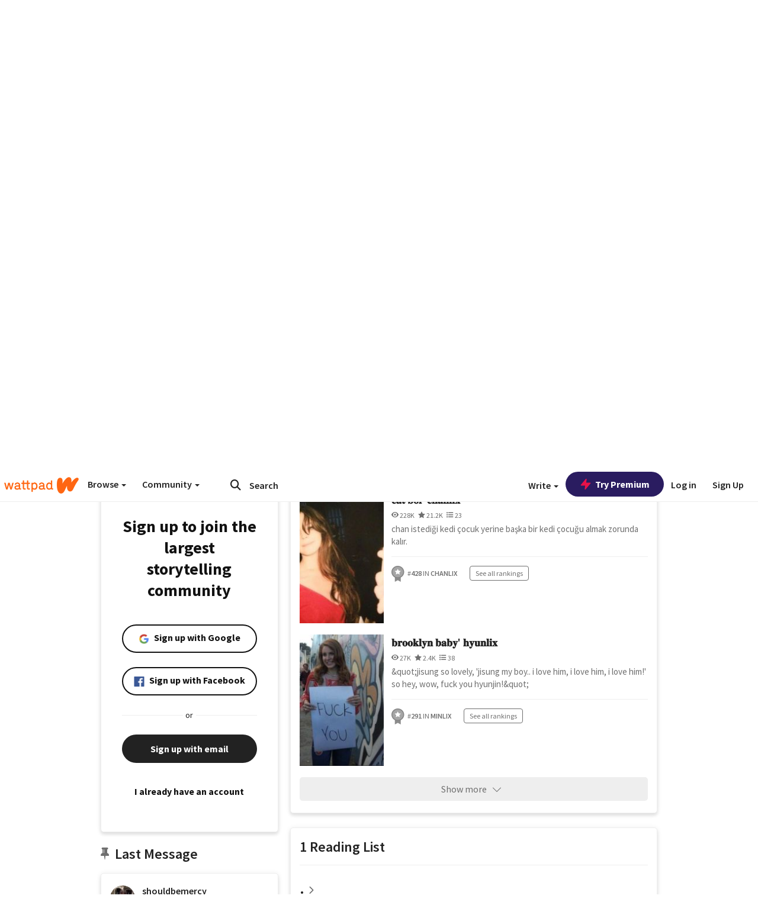

--- FILE ---
content_type: text/html; charset=utf-8
request_url: https://embed.wattpad.com/user/shouldbemercy
body_size: 35765
content:


<!DOCTYPE html>
<html lang="en">
<head prefix="og: http://ogp.me/ns# fb: http://ogp.me/ns/fb#">
<meta http-equiv="X-UA-Compatible" content="IE=9; IE=8; IE=7; IE=edge" />
    <script>
      (function(d, s) {
        var js = d.createElement(s),
            sc = d.getElementsByTagName(s)[0];

        js.src = "//static.wattpad.com/js/boomerang.99a8a777.min.js";
        js.crossOrigin = 'anonymous';
        sc.parentNode.insertBefore(js, sc);
        if (document.addEventListener) {
          document.addEventListener( "onBoomerangLoaded", function(e) {
            e.detail.BOOMR.init( {
              beacon_url: '/v4/metrics',
              beacon_type: 'POST',
              autorun: false
            } );
          } );
        }
      }(document, "script"));
    </script>

    <meta charset="utf-8">
    <link rel="shortcut icon" href="//static.wattpad.com/favicon.ico" />

  <title>selin (@shouldbemercy) - Wattpad</title>

  <link rel="preload" as="script" type="text/javascript" href="//static.wattpad.com/js/desktop-web/dependencies.e159dd43.min.js" crossorigin="anonymous">

  <link rel="preload" as="script" type="text/javascript" href="//static.wattpad.com/js/desktop-web/app.eebf00e6.js" crossorigin="anonymous">


<link rel="preload" as="script" type="text/javascript" href="//static.wattpad.com/js/react-bundle.deps.9e1417b7.js" crossorigin="anonymous">

<link rel="preload" as="script" type="text/javascript" href="//static.wattpad.com/js/react-bundle.components.7c1169a5.js" crossorigin="anonymous">


        <link rel="canonical" href="https://www.wattpad.com/user/shouldbemercy"/>
  
  
    <meta name="description" content="hesaba arada giriyorum ya 7 Works, 1 Reading List, 927 Followers"/>
  
    <meta name="robots" content="noindex,follow"/>
  
  
  <meta property="fb:pages" content="127093020051" />
  
  
  
  
  
    <meta property="og:title" content="selin (@shouldbemercy)" />
    <meta property="og:url" content="https://www.wattpad.com/user/shouldbemercy" />
    <meta property="og:description" content="hesaba arada giriyorum ya 7 Works, 1 Reading List, 927 Followers" />
    <meta property="og:image" content="https://img.wattpad.com/useravatar/shouldbemercy.256.382045.jpg" />
    <meta property="og:site_name" content="Wattpad" />
    <script type="application/ld+json">
      {"@context":"http://schema.org","@type":"Person","name":"selin","affiliation":{"@type":"Organization","name":"Wattpad","legalName":"Wattpad Corp","foundingDate":"2006","foundingLocation":"Toronto, Ontario, Canada","areaServed":"Global","logo":{"@type":"ImageObject","url":"https://www.wattpad.com/img/logos/wp-logo-orange.png"},"url":"https://www.wattpad.com"},"gender":"female","follows":[{"@type":"Person","name":"608","url":"https://www.wattpad.com/user/w8dzzyy"},{"@type":"Person","name":"daisy","url":"https://www.wattpad.com/user/daisyshop"},{"@type":"Person","name":"🐇","url":"https://www.wattpad.com/user/-pesna"}],"hasOfferCatalog":{"@type":"OfferCatalog","numberOfItems":7,"itemListElement":[{"@type":"CreativeWork","name":"𝐥𝐨𝐥𝐢𝐭𝐚' 𝐡𝐲𝐮𝐧𝐥𝐢𝐱","url":"https://www.wattpad.com/story/240014924-%F0%9D%90%A5%F0%9D%90%A8%F0%9D%90%A5%F0%9D%90%A2%F0%9D%90%AD%F0%9D%90%9A%27-%F0%9D%90%A1%F0%9D%90%B2%F0%9D%90%AE%F0%9D%90%A7%F0%9D%90%A5%F0%9D%90%A2%F0%9D%90%B1"},{"@type":"CreativeWork","name":"𝐜𝐚𝐭 𝐛𝐨𝐢' 𝐜𝐡𝐚𝐧𝐥𝐢𝐱","url":"https://www.wattpad.com/story/238627665-%F0%9D%90%9C%F0%9D%90%9A%F0%9D%90%AD-%F0%9D%90%9B%F0%9D%90%A8%F0%9D%90%A2%27-%F0%9D%90%9C%F0%9D%90%A1%F0%9D%90%9A%F0%9D%90%A7%F0%9D%90%A5%F0%9D%90%A2%F0%9D%90%B1"},{"@type":"CreativeWork","name":"𝐛𝐫𝐨𝐨𝐤𝐥𝐲𝐧 𝐛𝐚𝐛𝐲' 𝐡𝐲𝐮𝐧𝐥𝐢𝐱","url":"https://www.wattpad.com/story/286726496-%F0%9D%90%9B%F0%9D%90%AB%F0%9D%90%A8%F0%9D%90%A8%F0%9D%90%A4%F0%9D%90%A5%F0%9D%90%B2%F0%9D%90%A7-%F0%9D%90%9B%F0%9D%90%9A%F0%9D%90%9B%F0%9D%90%B2%27-%F0%9D%90%A1%F0%9D%90%B2%F0%9D%90%AE%F0%9D%90%A7%F0%9D%90%A5%F0%9D%90%A2%F0%9D%90%B1"}]},"hasPOS":"the day he left me was the day i die","url":"https://www.wattpad.com/user/shouldbemercy"}
    </script>
  
  
    <link rel="alternate" href="android-app://wp.wattpad/wattpad/user/shouldbemercy?utm_source=google&utm_medium=app_index">
    <link rel="alternate" type="application/rss+xml" title="RSS - shouldbemercy" href="https://www.wattpad.com/rss?username=shouldbemercy" />





  <link rel="stylesheet" type="text/css" href="//static.wattpad.com/css/desktop-web/desktop-web.f2573386.min.css">


<style type="text/css" media="print">
  main#parts-container-new { visibility: hidden; display: none }
</style>
<script type="text/javascript">
  document.cookie = "wp-web-page=; expires=Thu, 01 Jan 1970 00:00:00 UTC; domain=wattpad.com;  path=/;";
</script>

<script type="text/javascript">
      var localStorageSupport=function(){var t,e="testKey",r="localStorage";try{return(t=window.localStorage).setItem(e,"1"),t.removeItem(e),r in window&&window[r]}catch(t){return!1}}();localStorageSupport||(window.localStorage={_data:{},setItem:function(t,e){return this._data[t]=String(e)},getItem:function(t){return this._data.hasOwnProperty(t)?this._data[t]:void 0},removeItem:function(t){return delete this._data[t]},clear:function(){return this._data={}}});var sessionStorageSupport=function(){var t,e="testKey",r="sessionStorage";try{return(t=window.sessionStorage).setItem(e,"1"),t.removeItem(e),r in window&&window[r]}catch(t){return!1}}();sessionStorageSupport||(window.sessionStorage={_data:{},setItem:function(t,e){return this._data[t]=String(e)},getItem:function(t){return this._data.hasOwnProperty(t)?this._data[t]:void 0},removeItem:function(t){return delete this._data[t]},clear:function(){return this._data={}}});
//# sourceMappingURL=polyfill-localstorage.2f7cbe1c.min.js.map

</script>
  
<script type="text/javascript">
      (function(){var t;function n(t){this.callBack=t}null==window.MutationObserver&&(n.prototype.observe=function(t,n){return this.element=t,this.interval=setInterval((e=this,function(){var t;if((t=e.element.innerHTML)!==e.oldHtml)return e.oldHtml=t,e.callBack.apply(null)}),200);var e},n.prototype.disconnect=function(){return window.clearInterval(this.interval)},t=n,window.MutationObserver=t)}).call(this);
//# sourceMappingURL=polyfill-mutationobserver.e0c747b9.min.js.map

</script>
  




    <script src="https://accounts.google.com/gsi/client" async defer></script>

<script type="text/javascript">
  ( function() {
    var d = document;
    var pbs = d.createElement( "script" );
    pbs.type = "text/javascript";
    pbs.src = "//static.wattpad.com/js/ados.ad0e6cf9.js";
    pbs.crossOrigin = 'anonymous';
    var target = d.getElementsByTagName( "head" )[ 0 ];
    target.insertBefore( pbs, target.firstChild );
  } )();
</script>
<script type="text/javascript">
    (function() {
      var wattpad = window.wattpad = ( window.wattpad || {} );
        wattpad.adzerkHeaderBiddingUnitMap = {"storylanding_top":{"zone":185196,"rubiconZone":1836706,"pubmaticSlot":3209047,"sovrnTag":830412,"tripleliftInvCode":"wattpad_storylanding_top_300x250","ixSiteId":"633264","sharethroughPKey":"XxS52m4zkQua1vqwB8Vcl12X","sizes":{"5":[300,250]}},"storylanding_bottom":{"zone":185197,"rubiconZone":1836702,"pubmaticSlot":3208877,"sovrnTag":830410,"tripleliftInvCode":"wattpad_storylanding_bottom_728x90_display","ixSiteId":"633265","sharethroughPkey":"QjKocE6BJDyJhIhnJeiO6DhB","sizes":{"4":[728,90]}},"readingshort_top":{"zone":185429,"rubiconZone":1836694,"pubmaticSlot":3209052,"sovrnTag":830406,"tripleliftInvCode":"wattpad_readingshort_top_300x250_display","ixSiteId":"633267","sharethroughPKey":"MogDMVuTk5Jd9bIQ2ZOlyHWW","lazyAd":true,"sizes":{"5":[300,250]}},"readingshort_bottom":{"zone":185431,"rubiconZone":1836682,"pubmaticSlot":3208867,"sovrnTag":830400,"tripleliftInvCode":"wattpad_readingshort_bottom_728x90_display","ixSiteId":"633268","sharethroughPKey":"q2ixFurrAuuzN5TLWpqF0BOc","lazyAd":true,"sizes":{"4":[728,90]}},"readingshort_comments":{"zone":185430,"rubiconZone":1836690,"pubmaticSlot":3209054,"sovrnTag":830404,"tripleliftInvCode":"wattpad_readingshort_comments_300x250_display","ixSiteId":"633269","sharethroughPKey":"cOdbdF5zhjjnC0FnoGhDuNMC","lazyAd":true,"sizes":{"5":[300,250]}},"readingshort_comments_mweb":{"zone":264096,"rubiconZone":2565820,"sharethroughPKey":"9y3NOPRHCwZzYrs4h5dh5a17","tripleliftInvCode":"readingshort_comments_mweb","pubmaticSlot":4762047,"lazyAd":true,"sizes":{"5":[300,250],"23":[320,50]}},"readingshort_comments_loggedout_mweb":{"zone":264097,"rubiconZone":2565822,"sharethroughPKey":"Gcr9Kyu1JHMOdBvTpcw7gNlG","tripleliftInvCode":"readingshort_comments_loggedout_mweb","pubmaticSlot":4762048,"lazyAd":true,"sizes":{"5":[300,250],"23":[320,50]}},"readinglong_top":{"zone":185432,"rubiconZone":1836672,"pubmaticSlot":3209061,"sovrnTag":830395,"tripleliftInvCode":"wattpad_readinglong_top_300x600","ixSiteId":"633270","sharethroughPKey":"8FzRfzTXlOCeH7M6BZOzMaBg","lazyAd":true,"sizes":{"5":[300,250],"43":[300,600]}},"readinglong_mid":{"zone":185433,"refreshAd":true,"stickyAd":true,"stickyStart":".sticky-ad-container","stickyEnd":"#sticky-end","rubiconZone":1836664,"pubmaticSlot":3209069,"sovrnTag":830386,"tripleliftInvCode":"wattpad_readinglong_mid_300x600","ixSiteId":"633271","sharethroughPKey":"QKEGwkCQTYAIyUpDSHO0W2B5","lazyAd":true,"sizes":{"5":[300,250],"43":[300,600]}},"readinglong_bottom":{"zone":185435,"rubiconZone":1836652,"pubmaticSlot":3208847,"sovrnTag":830380,"tripleliftInvCode":"wattpad_readinglong_bottom_728x90_display","ixSiteId":"633272","sharethroughPKey":"QIJgn98ul3WmBcCYvVMmlTyk","lazyAd":true,"sizes":{"4":[728,90]}},"readinglong_comments":{"zone":185434,"rubiconZone":1836660,"pubmaticSlot":3209072,"sovrnTag":830384,"tripleliftInvCode":"wattpad_desktop_readinglong_comments_300x250","ixSiteId":"633273","sharethroughPKey":"oOHplzBYyX96tpIvEgKfiKW0","lazyAd":true,"sizes":{"5":[300,250]}},"readinglong_comments_mweb":{"zone":264098,"rubiconZone":2565824,"sharethroughPKey":"7kMJq9mq2i0Nq02lgNIQ8zub","tripleliftInvCode":"readinglong_comments_mweb","pubmaticSlot":4762049,"lazyAd":true,"sizes":{"5":[300,250],"23":[320,50]}},"readinglong_comments_loggedout_mweb":{"zone":264099,"rubiconZone":2565826,"sharethroughPKey":"GYSbANPIGcCYZzpK3Cy1bSiG","tripleliftInvCode":"readinglong_comments_loggedout_mweb","pubmaticSlot":4762050,"lazyAd":true,"sizes":{"5":[300,250],"23":[320,50]}},"readingshort_top_loggedout":{"zone":185436,"rubiconZone":1836696,"pubmaticSlot":3209051,"sovrnTag":830407,"tripleliftInvCode":"wattpad_readingshort_top_loggedout_300x250_display","ixSiteId":"633274","sharethroughPKey":"ZzcWmSJqnINZleWJ5Cofyhqs","lazyAd":true,"sizes":{"5":[300,250]}},"readingshort_bottom_loggedout":{"zone":185438,"rubiconZone":1836684,"pubmaticSlot":3208868,"sovrnTag":830401,"tripleliftInvCode":"wattpad_readingshort_bottom_loggedout_728x90_display","ixSiteId":"633275","sharethroughPKey":"Eq32H2cSDhyTGuZ44R35JwYH","lazyAd":true,"sizes":{"4":[728,90]}},"readingshort_comments_loggedout":{"zone":185437,"rubiconZone":1836692,"pubmaticSlot":3209053,"sovrnTag":830405,"tripleliftInvCode":"wattpad_readingshort_comments_loggedout_300x250_display","ixSiteId":"633276","sharethroughPKey":"xvnFUSZT66r0wTcTkY04KAtL","lazyAd":true,"sizes":{"5":[300,250]}},"readinglong_top_loggedout":{"zone":185439,"rubiconZone":1836676,"pubmaticSlot":3209059,"sovrnTag":830396,"tripleliftInvCode":"wattpad_readinglong_top_loggedout_300x600","ixSiteId":"633277","sharethroughPKey":"8ZY80FZvbsxRSzlGO5O7NAS2","lazyAd":true,"sizes":{"5":[300,250],"43":[300,600]}},"readinglong_mid_loggedout":{"zone":185440,"refreshAd":true,"stickyAd":true,"stickyStart":".sticky-ad-container","stickyEnd":"#sticky-end","rubiconZone":1836666,"pubmaticSlot":3209066,"sovrnTag":830389,"tripleliftInvCode":"wattpad_readinglong_mid_loggedout_300x600","ixSiteId":"633278","sharethroughPKey":"R6vp0hqA96aZiblt21zGalF9","lazyAd":true,"sizes":{"5":[300,250],"43":[300,600]}},"readinglong_bottom_loggedout":{"zone":185442,"rubiconZone":1836654,"pubmaticSlot":3208848,"sovrnTag":830381,"tripleliftInvCode":"wattpad_readinglong_bottom_loggedout_728x90_display","ixSiteId":"633282","sharethroughPKey":"XBM6W8A8WiI9w8jSo1l2JOgA","lazyAd":true,"sizes":{"4":[728,90]}},"readinglong_comments_loggedout":{"zone":185441,"rubiconZone":1836662,"pubmaticSlot":3029071,"sovrnTag":830385,"tripleliftInvCode":"wattpad_readinglong_comments_loggedout_300x250","ixSiteId":"633283","sharethroughPKey":"g9YU0UhNg0G0p7sBgtirvrR9","lazyAd":true,"sizes":{"5":[300,250]}},"storylanding_bottom_mweb":{"zone":185453,"rubiconZone":1836704,"pubmaticSlot":3209048,"sovrnTag":830411,"tripleliftInvCode":"wattpad_storylanding_bottom_mweb_320x50_display","ixSiteId":"633284","sharethroughPKey":"1KcOHnIArQcpyIsGEjdFrPlS","lazyAd":true,"sizes":{"23":[320,50]}},"readingshort_bottom_mweb":{"zone":185454,"rubiconZone":1836688,"pubmaticSlot":3209055,"sovrnTag":830403,"tripleliftInvCode":"wattpad_readingshort_bottom_mweb_320x50_display","ixSiteId":"633285","sharethroughPKey":"aAoKWsaAu9Li4KcewMvF1JtA","lazyAd":true,"sizes":{"23":[320,50]}},"readingshort_bottom_loggedout_mweb":{"zone":188377,"rubiconZone":1836686,"pubmaticSlot":3209056,"sovrnTag":830402,"tripleliftInvCode":"wattpad_readingshort_bottom_loggedout_mweb_320x50_display","ixSiteId":"633286","sharethroughPKey":"xSsrmNSBiTVGU8MKcU3GGKU6","lazyAd":true,"sizes":{"23":[320,50]}},"readinglong_mid_mweb":{"zone":185455,"rubiconZone":1836670,"pubmaticSlot":3209063,"sovrnTag":830393,"tripleliftInvCode":"wattpad_readinglong_mid_mweb_300x250_display","ixSiteId":"633287","sharethroughPKey":"zoLZ0mFQzY0XxcmYCiTyngXi","lazyAd":true,"sizes":{"5":[300,250],"23":[320,50]}},"readinglong_bottom_mweb":{"zone":185456,"rubiconZone":1836658,"pubmaticSlot":3209073,"sovrnTag":830383,"tripleliftInvCode":"wattpad_readinglong_bottom_mweb_320x50_display","ixSiteId":"633288","sharethroughPKey":"1FGNJtD8Tc85pnPSrx4gEk0g","lazyAd":true,"sizes":{"23":[320,50]}},"readinglong_mid_loggedout_mweb":{"zone":185457,"rubiconZone":1836668,"pubmaticSlot":3209065,"sovrnTag":830391,"tripleliftInvCode":"wattpad_readinglong_mid_loggedout_mweb_300x250_display","ixSiteId":"633289","sharethroughPKey":"gSi9mMySvluqUqmiZxIcduqd","lazyAd":true,"sizes":{"5":[300,250],"23":[320,50]}},"readinglong_bottom_loggedout_mweb":{"zone":185458,"rubiconZone":1836656,"pubmaticSlot":3209074,"sovrnTag":830382,"tripleliftInvCode":"wattpad_readinglong_bottom_loggedout_mweb_320x50_display","ixSiteId":"633290","sharethroughPKey":"bUMwogFn2gWL2dtnUd0Cbhga","lazyAd":true,"sizes":{"23":[320,50]}},"readinglong_top_loggedout_mweb":{"zone":210614,"rubiconZone":1836678,"pubmaticSlot":3209058,"sovrnTag":830398,"tripleliftInvCode":"wattpad_readinglong_top_loggedout_mweb_320x50_display","ixSiteId":"633292","sharethroughPKey":"lQXMBqDRaqj1i9IZH8eI3OVP","lazyAd":true,"sizes":{"23":[320,50]}},"readinglong_top_mweb":{"zone":210612,"rubiconZone":1836680,"pubmaticSlot":3209057,"sovrnTag":830399,"tripleliftInvCode":"wattpad_readinglong_top_mweb_320x50_display","ixSiteId":"633293","sharethroughPKey":"QnWK1Js760C64KHER4S6stM6","lazyAd":true,"sizes":{"23":[320,50]}},"readingshort_top_loggedout_mweb":{"zone":210613,"rubiconZone":1836698,"pubmaticSlot":3209050,"sovrnTag":830408,"tripleliftInvCode":"wattpad_readingshort_top_loggedout_mweb_320x50_display","ixSiteId":"633295","sharethroughPKey":"ySrq3KmSd0iXsGdoueoIINmV","lazyAd":true,"sizes":{"23":[320,50]}},"readingshort_top_mweb":{"zone":210611,"rubiconZone":1836700,"pubmaticSlot":3209049,"sovrnTag":830409,"tripleliftInvCode":"wattpad_readingshort_top_mweb_320x50_display","ixSiteId":"633296","sharethroughPKey":"LWEv4YihSwUrihdu2bbDhmfc","lazyAd":true,"sizes":{"23":[320,50]}},"mediumrect_top":{"zone":183796,"adzerkOnly":true,"sizes":{"5":[300,250]}},"library_banner":{"zone":264755,"rubiconZone":2591550,"sharethroughPKey":"7W4EqRAPM1wYfl7MwO3iQ5pA","tripleliftInvCode":"library_banner_728x90","pubmaticSlot":4762051,"lazyAd":true,"sizes":{"4":[728,90]}},"library_banner_mweb":{"zone":264756,"rubiconZone":2591552,"sharethroughPKey":"sPIyMUQe8QtYKBP0TNfP4WA7","tripleliftInvCode":"library_banner_mweb_320x50","pubmaticSlot":4762052,"lazyAd":true,"sizes":{"23":[320,50]}}};
    }());
</script>

 
<link rel="stylesheet" type="text/css" href="//static.wattpad.com/css/tokens.34cb008c.min.css">

 
<link rel="stylesheet" type="text/css" href="//static.wattpad.com/css/web-ui-library.028a1747.min.css">


<script type="text/javascript">
      "use strict";var addFrame=function(){if(!window.frames.__uspapiLocator)if(document.body){var e=document.createElement("iframe");e.style.cssText="display:none",e.name="__uspapiLocator",document.body.appendChild(e)}else setTimeout(addFrame,5)};function __handleUspapiMessage(o){var n=o&&o.data&&o.data.__uspapiCall;n&&window.__uspapi(n.command,n.version,function(e,a){o.source.postMessage({__uspapiReturn:{returnValue:e,success:a,callId:n.callId}},"*")})}addFrame(),window.__uspapi=function(t){var i=[];window.__uspapi=function(e,a,o,n){return"getUSPData"===e&&1===a?"function"!=typeof o?void console.error("__uspapi: getUSPData, callback parameter not a function"):o({version:1,uspString:t||"1---"},!0):"registerDeletion"===e&&1===a?"function"!=typeof o?void console.error("__uspapi: registerDeletion, callback parameter not a function"):i.push(o):"performDeletion"===e&&1===a?(console.info("__uspapi: performDeletion called"),i.forEach(function(e){e(n)}),!0):(console.error("__uspapi: unsupported usage, command: "+e+" version: "+a),"function"!=typeof o?void console.error("__uspapi: callback parameter not a function"):o(null,!1))}},window.addEventListener("message",__handleUspapiMessage,!1);
//# sourceMappingURL=ccpa.7317839c.min.js.map

</script>
  
 
<script type="text/javascript" src="//static.wattpad.com/js/atha.bf78d971.min.js" crossorigin="anonymous"></script>


<script type="text/javascript">
  window.__uspapi('');
</script><script src="//ads.pubmatic.com/AdServer/js/pwt/159971/3084/pwt.js"></script><script src="//a.wp-e.net/prebid.js"></script><!-- blockthrough js -->
<script src="https://btloader.com/tag?o=5678011876638720&upapi=true" async></script>


<!-- Datadog browser log collector -->
</head>
<body class="js-app-off" dir="ltr" >
    <script type="text/javascript">
      var getParameterByName =  function (name) {
        name = name.replace(/[\[]/, "\\[").replace(/[\]]/, "\\]");
        var regex = new RegExp("[\\?&]" + name + "=([^&?#]*)"),
          results = regex.exec(location.search);
        return results === null ? "" : decodeURIComponent(results[1].replace(/\+/g, " "));
      }
      var search = [
        {urlParam: 'utm_source', key: 'source'},
        {urlParam: 'utm_medium', key: 'medium'},
        {urlParam: 'utm_campaign', key: 'campaign'},
        {urlParam: 'utm_content', key: 'content'},
        {urlParam: 'wp_originator', key: 'originator'},
        {urlParam: 'wp_uname', key: 'wp_username'},
        {urlParam: 'wp_page', key: 'page'}
      ];

      window._utms = window._utms || {};
      for (var i = 0; i < search.length; i++) {
        var match = getParameterByName(search[i].urlParam);
        if ( match !== "") {
          window._utms[search[i].key] = match;
        }
      }
    </script>

    <script type="text/javascript">window.dataLayer=[];</script>
    <noscript><iframe src="//www.googletagmanager.com/ns.html?id=GTM-WD9JLB"
                      height="0" width="0" style="display:none;visibility:hidden"></iframe></noscript>
    <script>(function(w,d,s,l,i){w[l]=w[l]||[];w[l].push({'gtm.start':
            new Date().getTime(),event:'gtm.js'});var f=d.getElementsByTagName(s)[0],
            j=d.createElement(s),dl=l!='dataLayer'?'&l='+l:'';j.async=true;j.src=
            '//www.googletagmanager.com/gtm.js?id='+i+dl;f.parentNode.insertBefore(j,f);
    })(window,document,'script','dataLayer','GTM-WD9JLB');</script>


    <div id="modals">  <div id="languageModal" class="modal-language modal fade hide" role="dialog" aria-labelledby="Language" aria-hidden="true">
    <div class="modal-dialog">
      <div class="modal-content">
        <div class="modal-body">
          <iframe src="" frameborder="0" name="languageiframe"></iframe>
        </div>
      </div>
    </div>
  </div>
  <div id="generic-modal" class="modal fade" role="dialog">
      <div class="modal-dialog">
          <div class="modal-content">
              <div class="modal-body">
              </div>
          </div>
      </div>
  </div>
</div>

      <div id="header-container">
      <div role="banner" id="header">
      <nav>
        <ul class="list-inline">
          <li id='header-item-logo'>
            <a href="/?nextUrl=/user/shouldbemercy" title="Wattpad Home" aria-label="Home">
            &nbsp;
            </a>
         </li>
      
          <li id="discover-dropdown" class="button-group dropdown">
            <button data-toggle="dropdown">Browse <span class="caret"></span></button>
              <div class="triangle"></div>
              
                <div class="dropdown-menu new-curation large header-list" aria-labelledby="browse-dropdown">
                  <div class="col-xs-9 discover-categories">
                    <ul class="row">
                      <li class="title col-xs-12" aria-label="Browse Topics">Browse</li>
                        <li class="col-xs-4">
                          <a href="/stories/romance" class="on-topic">Romance</a>
                        </li>
                        <li class="col-xs-4">
                          <a href="/stories/fanfiction" class="on-topic">Fanfiction</a>
                        </li>
                        <li class="col-xs-4">
                          <a href="/stories/lgbt" class="on-topic">LGBTQ+</a>
                        </li>
                        <li class="col-xs-4">
                          <a href="https://www.wattpad.com/catalog/wattpadoriginals" class="on-topic">Wattpad Originals</a>
                        </li>
                        <li class="col-xs-4">
                          <a href="/stories/werewolf" class="on-topic">Werewolf</a>
                        </li>
                        <li class="col-xs-4">
                          <a href="/stories/newadult" class="on-topic">New Adult</a>
                        </li>
                        <li class="col-xs-4">
                          <a href="/stories/fantasy" class="on-topic">Fantasy</a>
                        </li>
                        <li class="col-xs-4">
                          <a href="/stories/shortstory" class="on-topic">Short Story</a>
                        </li>
                        <li class="col-xs-4">
                          <a href="/stories/teenfiction" class="on-topic">Teen Fiction</a>
                        </li>
                        <li class="col-xs-4">
                          <a href="/stories/historicalfiction" class="on-topic">Historical Fiction</a>
                        </li>
                        <li class="col-xs-4">
                          <a href="/stories/paranormal" class="on-topic">Paranormal</a>
                        </li>
                        <li class="col-xs-4">
                          <a href="https://www.wattpad.com/list/551324301" class="on-topic">Editor&#x27;s Picks</a>
                        </li>
                        <li class="col-xs-4">
                          <a href="/stories/humor" class="on-topic">Humor</a>
                        </li>
                        <li class="col-xs-4">
                          <a href="/stories/horror" class="on-topic">Horror</a>
                        </li>
                        <li class="col-xs-4">
                          <a href="/stories/contemporarylit" class="on-topic">Contemporary Lit</a>
                        </li>
                        <li class="col-xs-4">
                          <a href="/stories/diverselit" class="on-topic">Diverse Lit</a>
                        </li>
                        <li class="col-xs-4">
                          <a href="/stories/mystery" class="on-topic">Mystery</a>
                        </li>
                        <li class="col-xs-4">
                          <a href="/stories/thriller" class="on-topic">Thriller</a>
                        </li>
                        <li class="col-xs-4">
                          <a href="/stories/sciencefiction" class="on-topic">Science Fiction</a>
                        </li>
                        <li class="col-xs-4">
                          <a href="https://www.wattpad.com/user/TheWattys" class="on-topic">The Wattys</a>
                        </li>
                        <li class="col-xs-4">
                          <a href="/stories/adventure" class="on-topic">Adventure</a>
                        </li>
                        <li class="col-xs-4">
                          <a href="/stories/nonfiction" class="on-topic">Non-Fiction</a>
                        </li>
                        <li class="col-xs-4">
                          <a href="/stories/poetry" class="on-topic">Poetry</a>
                        </li>
                    </ul>
                  </div>
                    <div class="col-xs-3 wattpad-picks">
                      <ul class="row" aria-label="Wattpad Picks">
                        <li class="title col-xs-12">Wattpad Picks</li>
                          <li class="col-xs-12">
                            <a href="/featured/1794305556" >Goth Glam &amp; Love 🖤</a>
                          </li>
                          <li class="col-xs-12">
                            <a href="/featured/551324301" >Reading Radar</a>
                          </li>
                          <li class="col-xs-12">
                            <a href="/featured/703389905" >WEBTOON Productions ⭐</a>
                          </li>
                          <li class="col-xs-12">
                            <a href="/featured/1710080470" >Wattpad Contests</a>
                          </li>
                          <li class="col-xs-12">
                            <a href="/featured/1794305623" >Fate &amp; Rebirth 💞</a>
                          </li>
                        <li class="col-xs-12">
                          <a href="/catalog/premiumpicks">Premium Picks</a>
                        </li>
                    </ul>
                    </div>
                </div>
          </li>
      
          <li id="community-dropdown" class="button-group dropdown hidden-xs hidden-sm">
            <button data-toggle="dropdown">Community <span class="caret"></span></button>
            <div class="triangle"></div>
            <div class="dropdown-menu large" aria-labelledby="community-dropdown">
              <ul aria-label="Community" class="header-list">
                <li>
                  <a href="/awards" rel="noopener noreferrer" target="_blank">
                    The Watty Awards
                  </a>
                </li>
                <li>
                  <a href="/story/25279524" rel="noopener noreferrer" target="_blank">
                    Community Happenings
                  </a>
                </li>
                <li>
                  <a href="/823619" rel="noopener noreferrer" target="_blank">
                    Wattpad Ambassadors
                  </a>
                </li>
              </ul>
            </div>
          </li>
        </ul>
      </nav>
      
      <div id="header-item-search" aria-label="Search">
        <div><form class="form-horizontal dropdown" role="search" name="search" action="/search/" action="GET" autocomplete="off">
        <input id="search-query" placeholder="Search" name="q" type="text" spellcheck="false" aria-label="Search" value="">
        <button type="submit" aria-label="Submit search">
            <span class="fa fa-search fa-wp-neutral-1 " aria-hidden="true" style="font-size:18px;"></span>
        </button>
        <input type="hidden" name="ref" value="1">
        <div class="dropdown-menu items" aria-label="search-dropdown">
            <ul aria-label="Autocomplete" class="autocomplete-item-container"></ul>
        </div>
        <div class="triangle"></div>
      </form>
      </div>
      </div>
      
      <nav>
        <ul class="list-inline">
          <li class="button-group dropdown hidden-xs hidden-sm">
            <button class="write-button" data-toggle="dropdown">Write <span class="caret"></span></button>
            <div class="triangle"></div>
            <div class="dropdown-menu large" aria-labelledby="create-dropdown">
              <ul aria-label="Write" class="header-list">
                <li>
                  <a href="#" rel="nofollow" aria-label="Create a new story" class= "myWorksButtonClick"   data-form="signup" data-component="createStory">
                    <img alt="Create a new story" src="//static.wattpad.com/img/icons/create-story.svg?v&#x3D;a14574b" />Create a new story
                  </a>
                </li>
                <li>
                  <a href="#" rel="nofollow" aria-label="My Stories" class= "myWorksButtonClick"   data-form="signup" data-component="myStories">My Stories</a>
                </li>
                <li role="presentation" class="divider"></li>
                  <li>
                    <a href="https://creators.wattpad.com/creators-101/">Helpful writer resources</a>
                  </li>
                  <li>
                    <a href="https://creators.wattpad.com/programs-and-opportunities/">Wattpad programs &amp; opportunities</a>
                  </li>
                <li>
                  <a href="/go/writing-contests/">Writing contests</a>
                </li>
              </ul>
            </div>
          </li>
        </ul>
      </nav>
      
      
        <div id="go-premium-button">
         <div class="component-wrapper" id=component-trypremium-header-%2fuser%2fshouldbemercy><a href="https://www.wattpad.com/premium/" class="try-premium on-premium btn-primary" target="_blank" rel="noopener noreferrer"><svg width="20" height="20" viewBox="0 0 24 24" fill="#e81249" stroke="#e81249" stroke-width="2" aria-hidden="true" stroke-linecap="round" stroke-linejoin="round" class="zap-icon"><g><polygon points="13 2 3 14 12 14 11 22 21 10 12 10 13 2"></polygon></g></svg><div class="button-copy">Try Premium</div></a></div>
        </div>
      
        <div id="login-menu" role="menu">
          <a id="header-item-login" rel="nofollow" href="/login?nexturl=%2Fuser%2Fshouldbemercy" data-form="login" role="menuitem">Log in</a>
          <a id="header-item-signup" rel="nofollow" href="/?nexturl=%2Fuser%2Fshouldbemercy" data-form="signup" role="menuitem">Sign Up</a>
        </div>
      </div>
    </div>
    


  
  

    <div id="react-client-root"></div>

    <div id="app-container">    <div class="profile-layout">
      <div id="follower-modal"></div>
      
      
      <div id="edit-controls" class="hidden faded edit-profile clearfix">
        <div class="container">
          <strong>Currently editing your profile</strong>
          <div class="actions pull-right">
            <button class="btn btn-orange on-edit-save">Save Changes</button>
            <button class="btn btn-grey on-edit-cancel">Cancel</button>
          </div>
        </div>
      </div>
      
      <header class="background background-lg" style="background-image: url( 'https://img.wattpad.com/userbgs/shouldbemercy.1920.55375.jpg' );">
          <div id="edit-overlay" class="hidden faded edit-profile"></div>
      
          <div id="edit-background" class="hidden faded edit-profile center-block">
            <span class="loading faded"></span>
            <button class="btn btn-glass"><span class="fa fa-camera fa-wp-neutral-5 " aria-hidden="true" style="font-size:16px;"></span>
              Change Background Image</button>
          </div>
      
          <div class="avatar avatar-profile center-block">
            <div class="component-wrapper" id=component-avatar-display-%2fuser%2fshouldbemercy><img src="https://img.wattpad.com/useravatar/shouldbemercy.128.382045.jpg" aria-hidden="true" alt="shouldbemercy"/></div>
      
            <div id="edit-avatar" class="hidden faded edit-profile">
              <span class="loading-bg faded"></span>
              <span class="loading faded"></span>
              <button><span class="fa fa-camera fa-wp-neutral-5 " aria-hidden="true" style="font-size:60px;"></span></button>
            </div>
          </div>
      
          <div class="badges">
            <h1 class="profile-name h3" aria-label="selin&#x27;s profile">
              selin
            </h1>
      
            
            
          </div>
      
          <p id="alias" aria-label="also known as shouldbemercy.">@shouldbemercy</p>
      
          <div id="edit-name" class="hidden faded edit-profile center-block">
            <input type="text" class="form-control" data-field="name" value="selin"
              placeholder="Full name">
          </div>
      
          <div class="row header-metadata">
            <div class="col-xs-4 scroll-to-element" data-id="profile-works">
              <p>7</p>
              <p>Works</p>
            </div>
            <div class="col-xs-4 scroll-to-element" data-id="profile-lists">
              <p>1</p>
              <p>Reading List</p>
            </div>
            <div class="col-xs-4 on-followers"
              >
              <p class="followers-count">927</p>
              <p>Followers</p>
            </div>
          </div>
      
          <div id="page-navigation" class="sub-navigation">
            <div id="edit-navblock" class="hidden faded edit-profile"></div>
      
            <div class="container">
              <div class="navigation-content">
      
                <nav>
                  <ul>
                    <li data-section="about" class="active">
                      <a href="/user/shouldbemercy" class="on-nav-item">About</a>
                    </li>
                    <li data-section="conversations" class="">
                      <a href="/user/shouldbemercy/conversations" class="on-nav-item">Conversations</a>
                    </li>
                    <li data-section="following" class="">
                      <a href="/user/shouldbemercy/following" class="on-nav-item">Following</a>
                    </li>
                  </ul>
                </nav>
      
                <div class="actions" role="menu">
      
      
      
      
                  <button role="menuitem"
                    class="btn btn-fan btn-white  on-follow-user"
                    data-target="shouldbemercy" data-following=""
                    data-gtm="profile|follow">
                    <span class="fa fa-follow no-right-padding fa-wp-base-2 " aria-hidden="true" style="font-size:16px;"></span><span class="hidden-xs truncate">
                      Follow</span>
                  </button>
      
                      <button role="menuitem" class="btn btn-white on-message hidden" data-gtm="profile|message">
                        <span class="fa fa-inbox no-right-padding fa-wp-neutral-2 " aria-hidden="true" style="font-size:16px;"></span>
                        <span class="hidden-xs hidden-sm">Message</span>
                      </button>
      
                  <div class="button-group inline-block relative">
                    <div class="component-wrapper" id=component-profilemoreoptionsbutton-options-%2fuser%2fshouldbemercy><div><button class="btn btn-white dropdown-toggle profile-more-options" data-toggle="dropdown" aria-controls="profile-more-options" aria-expanded="false" aria-label="more options" role="menuitem"><svg width="16" height="16" viewBox="0 0 24 24" fill="none" stroke="#222222" stroke-width="2" aria-hidden="true" stroke-linecap="round" stroke-linejoin="round" class="more-icon"><g><circle cx="12" cy="12" r="1"></circle><circle cx="19" cy="12" r="1"></circle><circle cx="5" cy="12" r="1"></circle></g></svg></button><div class="triangle"></div><div class="dropdown-menu align-right"><div class="user-safety-operations"><button class="on-report user-safety-operation btn-no-background btn-left-icon" data-username="shouldbemercy"><svg width="14" height="14" viewBox="0 0 24 24" fill="none" stroke="#222222" stroke-width="2" aria-hidden="true" stroke-linecap="round" stroke-linejoin="round" class=""><g><path d="M4 15s1-1 4-1 5 2 8 2 4-1 4-1V3s-1 1-4 1-5-2-8-2-4 1-4 1z"></path><line x1="4" y1="22" x2="4" y2="15"></line></g></svg>Report</button><a class="conduct-link user-safety-operation btn-no-background btn-left-icon option" href="https://support.wattpad.com/hc/en-us/articles/200774234-Code-of-Conduct" target="_blank" rel="noreferrer noopener" tabindex="0"><svg width="14" height="14" viewBox="0 0 24 24" fill="none" stroke="#222222" stroke-width="2" aria-hidden="true" stroke-linecap="round" stroke-linejoin="round" class=""><g><path d="M10 13a5 5 0 0 0 7.54.54l3-3a5 5 0 0 0-7.07-7.07l-1.72 1.71"></path><path d="M14 11a5 5 0 0 0-7.54-.54l-3 3a5 5 0 0 0 7.07 7.07l1.71-1.71"></path></g></svg><span class="conduct-link">Code of Conduct</span></a><a class="safety-portal user-safety-operation btn-no-background btn-left-icon option" href="https://safetyportal.wattpad.com/" target="_blank" rel="noreferrer noopener" tabindex="0"><svg width="14" height="14" viewBox="0 0 24 24" fill="none" stroke="#222222" stroke-width="2" aria-hidden="true" stroke-linecap="round" stroke-linejoin="round" class=""><g><circle cx="12" cy="12" r="10"></circle><line x1="12" y1="16" x2="12" y2="12"></line><line x1="12" y1="8" x2="12.01" y2="8"></line></g></svg><span>Wattpad Safety Portal</span></a></div><div class="user-safety-operations moderation-options"><a class="user-safety-operation btn-no-background btn-left-icon" href="https://policies.wattpad.com/" target="_blank" rel="noopener noreferrer" tabindex="0"><svg width="14" height="14" viewBox="0 0 24 24" fill="none" stroke="#222222" stroke-width="2" aria-hidden="true" stroke-linecap="round" stroke-linejoin="round" class=""><g><path d="M10 13a5 5 0 0 0 7.54.54l3-3a5 5 0 0 0-7.07-7.07l-1.72 1.71"></path><path d="M14 11a5 5 0 0 0-7.54-.54l-3 3a5 5 0 0 0 7.07 7.07l1.71-1.71"></path></g></svg><span class="option">Wattpad Policies</span></a></div></div></div></div>
      
      
                  </div>
                </div>
              </div>
            </div>
          </div>
        </header>
      
        <main id="content" class="container" role="main"><div class="user-information row">
        <div class="col-sm-12 col-md-4">
        
                <br>
                <section id="profile-request"></section>
                <section id="profile-about"><div class="about-info panel panel-default2">
          <div class="panel-body">
            <div class="description">
                <pre>hesaba arada giriyorum ya</pre>
            </div>
          
          
            <ul class="list-unstyled user-meta-info row">
              <li class="location col-xs-12 col-sm-12">
                <span class="user-meta-info-content">
                  <span class="fa fa-location fa-wp-neutral-2 " aria-hidden="true" style="font-size:16px;"></span>the day he left me was the day i die
                </span>
              </li>
          
              <li class="date col-xs-12 col-sm-12">
                <span class="user-meta-info-content">
                  <span>Joined</span>June 28, 2018
          
                  
                </span>
              </li>
            </ul>
          
          
            <hr />
            <div id="following-panel">
              <div class="title">Following</div>
          
              <div class="users clearfix" data-section="following">
                <a class="avatar avatar-sm2 on-navigate pull-left hide" href="/user/w8dzzyy">
                  <img src="https://img.wattpad.com/useravatar/w8dzzyy.84.284016.jpg">
                </a>
                <a class="avatar avatar-sm2 on-navigate pull-left hide" href="/user/daisyshop">
                  <img src="https://img.wattpad.com/useravatar/daisyshop.84.509345.jpg">
                </a>
                <a class="avatar avatar-sm2 on-navigate pull-left hide" href="/user/-pesna">
                  <img src="https://img.wattpad.com/useravatar/-pesna.84.749405.jpg">
                </a>
          
          
          
          
              </div>
            </div>
          
            <hr />
            <div id="profile-share-links">
              <div class="title">Share profile</div>
              <div class="social-share-links">
              <a aria-label="share-facebook" data-gtm-action="share:facebook" class="share-facebook social-share" target="_blank" href="https://www.facebook.com/sharer.php?u=https%3A%2F%2Fwww.wattpad.com%2Fshouldbemercy%3Futm_source%3Dweb%26utm_medium%3Dfacebook%26utm_content%3Dshare_profile" data-share-channel="facebook" ><span class="fa fa-facebook fa-wp-neutral-5 " aria-hidden="true" style="font-size:18px;"></span></a>
              <a aria-label="share-twitter" data-gtm-action="share:twitter" class="share-twitter social-share" target="_blank" href="https://twitter.com/intent/tweet?text=Check+out+selin%27s+profile+on+%23Wattpad&url=https%3A%2F%2Fwww.wattpad.com%2Fshouldbemercy%3Futm_source%3Dweb%26utm_medium%3Dtwitter%26utm_content%3Dshare_profile" data-share-channel="twitter" data-share-url="https%3A%2F%2Ftwitter.com%2Fintent%2Ftweet%3Ftext%3D%25s%26url%3D%25s" data-url="https%3A%2F%2Fwww.wattpad.com%2Fshouldbemercy" data-share-text="Check+out+selin%27s+profile+on+%23Wattpad" data-share-content="share_profile" ><span class="fa fa-twitter fa-wp-neutral-5 " aria-hidden="true" style="font-size:18px;"></span></a>
              <a aria-label="share-pinterest" data-gtm-action="share:pinterest" class="share-pinterest social-share" target="_blank" href="https://www.pinterest.com/pin/create/button/?media=https%3A%2F%2Fimg.wattpad.com%2Fuseravatar%2Fshouldbemercy.128.382045.jpg&description=Check+out+selin%27s+profile+on+Wattpad+hesaba+arada+giriyorum+ya&url=https%3A%2F%2Fwww.wattpad.com%2Fshouldbemercy%3Futm_source%3Dweb%26utm_medium%3Dpinterest%26utm_content%3Dshare_profile" data-share-channel="pinterest" ><span class="fa fa-pinterest fa-wp-neutral-5 " aria-hidden="true" style="font-size:18px;"></span></a>
              <a aria-label="share-tumblr" data-gtm-action="share:tumblr" class="share-tumblr social-share" target="_blank" href="https://tumblr.com/widgets/share/tool?posttype=photo&content=https%3A%2F%2Fimg.wattpad.com%2Fuseravatar%2Fshouldbemercy.128.382045.jpg&caption=Check+out+selin%27s+profile+on+Wattpad+https%3A%2F%2Fwww.wattpad.com%2Fshouldbemercy%3Futm_source%3Dweb%26utm_medium%3Dtumblr%26utm_content%3Dshare_profile+hesaba+arada+giriyorum+ya&tags=books%2Cwattpad%2Camreading&canonicalUrl=https%3A%2F%2Fwww.wattpad.com%2Fshouldbemercy&clickthroughUrl=https%3A%2F%2Fwww.wattpad.com%2Fshouldbemercy%3Futm_source%3Dweb%26utm_medium%3Dtumblr%26utm_content%3Dshare_profile" data-share-channel="tumblr" data-share-url="https%3A%2F%2Ftumblr.com%2Fwidgets%2Fshare%2Ftool%3Fposttype%3Dphoto%26content%3Dhttps%253A%252F%252Fimg.wattpad.com%252Fuseravatar%252Fshouldbemercy.128.382045.jpg%26caption%3D%25s%26tags%3Dbooks%252Cwattpad%252Camreading%26canonicalUrl%3Dhttps%253A%252F%252Fwww.wattpad.com%252Fshouldbemercy%26clickthroughUrl%3D%25s" data-url="https%3A%2F%2Fwww.wattpad.com%2Fshouldbemercy" data-share-text="Check+out+selin%27s+profile+on+Wattpad+https%3A%2F%2Fwww.wattpad.com%2Fshouldbemercy%3Futm_source%3Dweb%26utm_medium%3Dtumblr%26utm_content%3Dshare_profile+hesaba+arada+giriyorum+ya" data-share-content="share_profile" ><span class="fa fa-tumblr fa-wp-neutral-5 " aria-hidden="true" style="font-size:18px;"></span></a>
              <a aria-label="share-email" data-gtm-action="share:email" class="share-email" href="mailto:?subject=Check%20out%20selin%27s%20profile%20on%20Wattpad&body=Check%20out%20selin%27s%20profile%20on%20Wattpad%0Ahttps%3A%2F%2Fwww.wattpad.com%2Fshouldbemercy%3Futm_source%3Dweb%26utm_medium%3Demail%26utm_content%3Dshare_profile%0Ahesaba%20arada%20giriyorum%20ya" data-share-channel="email" ><span class="fa fa-inbox fa-wp-neutral-5 " aria-hidden="true" style="font-size:18px;"></span></a>
          </div>
          
            </div>
          
          </div>
        </div>
        </section>
        
                <section id="authentication-panel" class="panel panel-default2">
                    <div class="signup-modal">
                        
          
          <div class="component-wrapper" id=component-authform-auth-form-%2fuser%2fshouldbemercy><div class="auth-form-padding"><div id="authentication" class="signup-form"><h1 class="title">Sign up to join the largest storytelling community</h1><div class="panel-body"><div class="signin-buttons signin-buttons-new"><button class="btn btn-google btn-block auth-button-new"><img src="/img//shared/google_login_color.png" alt="Google Login" class="google-login-icon" width="18" aria-hidden="true"/><span><span class="auth-button-text-new">Sign up with Google</span></span></button><button class="btn btn-facebook btn-block auth-button-new" autofocus="" data-source="signup"><img src="/img//shared/facebook-login-color.png" alt="Facebook Login" class="google-login-icon" width="18" aria-hidden="true"/><span><span class="auth-button-text-new">Sign up with Facebook</span></span></button></div><div class="hr-with-text hr-margin-new"><div class="horizontal-line"></div><span class="or"> <!-- -->or<!-- --> </span><div class="horizontal-line"></div></div><button class="btn-block btn-primary submit-btn submit-btn-margin-24">Sign up with email</button><button class="button__Y70Pw tertiary-variant__Y9kWU default-accent__Pc0Pm medium-size__CLqD3 clickable__iYXtN full-width__dXWyx with-padding__cVt72"><span class="background-overlay__mCEaX"></span>I already have an account</button></div></div></div></div>
          
          
          
        
                    </div>
                </section>
        
                <section id="profile-pinned-item"><div class="pinned-message">
        <header><span class="fa fa-pin fa-wp-neutral-2 " aria-hidden="true" style="font-size:22px;"></span>Last Message</header>
        
        <div class="panel panel-default2">
          <a href="/user/shouldbemercy" class="avatar avatar-sm3 pull-left on-navigate">
            <img src="https://img.wattpad.com/useravatar/shouldbemercy.64.382045.jpg" width="32" height="32" alt="shouldbemercy" />
          </a>
          <a class="username on-navigate" href="/user/shouldbemercy">shouldbemercy</a>
        
          <span class="latest-msg-date">Dec 11, 2024 10:54PM</span>
        
          <pre>sıkılınca gelip ficlerimi okuyorum ve cat boi, lolita benim icin utanc kaynaği olmaya basladi :) okuyanlar oldugu icin silmeyeceğim..  </pre>
        
          <a class="btn btn-grey on-navigate on-view-conversations" href="/user/shouldbemercy/conversations">
            View all Conversations
          </a>
        </div>
        
        
        </div></section>
            </div>
        
            <div class="col-sm-8">
                <br>
                <section id="profile-works"><div class="profile-works-content">
          <div id="preview-modal"></div>
          
          <div class="panel panel-default2">
          
            <header class="panel-heading">
          
              <div class="panel-title">
                Stories by selin
              </div>
          
              <ul class="metadata">
                <li>7 Published Stories</li>
          
              </ul>
            </header>
          
            <div class="panel-body">
              <div id="works-item-view"><div class="discover-module-stories-large on-discover-module-item"><a class="send-cover-event on-story-preview cover cover-home" data-story-id="240014924" href="/story/240014924-%F0%9D%90%A5%F0%9D%90%A8%F0%9D%90%A5%F0%9D%90%A2%F0%9D%90%AD%F0%9D%90%9A%27-%F0%9D%90%A1%F0%9D%90%B2%F0%9D%90%AE%F0%9D%90%A7%F0%9D%90%A5%F0%9D%90%A2%F0%9D%90%B1">
              <div class="fixed-ratio fixed-ratio-cover">
                      <img src="https://img.wattpad.com/cover/240014924-288-k355259.jpg" alt="𝐥𝐨𝐥𝐢𝐭𝐚&#x27; 𝐡𝐲𝐮𝐧𝐥𝐢𝐱 by shouldbemercy">
              </div>
          </a>
              <div class="content" data-target="240014924" data-type="">
          
                  <a class="title meta on-story-preview" data-story-id="240014924" href="/story/240014924-%F0%9D%90%A5%F0%9D%90%A8%F0%9D%90%A5%F0%9D%90%A2%F0%9D%90%AD%F0%9D%90%9A%27-%F0%9D%90%A1%F0%9D%90%B2%F0%9D%90%AE%F0%9D%90%A7%F0%9D%90%A5%F0%9D%90%A2%F0%9D%90%B1">
                      𝐥𝐨𝐥𝐢𝐭𝐚&#x27; 𝐡𝐲𝐮𝐧𝐥𝐢𝐱
                  </a>
          
          
                      <div class="meta social-meta">
                          <span class="read-count"
                                data-toggle="tooltip" data-placement="top" title="298,716 Reads"
                              >
                              <span class="fa fa-view fa-wp-neutral-2 " aria-hidden="true" style="font-size:15px;"></span> 298K
                          </span>
          
                          <span class="vote-count"
                                data-toggle="tooltip" data-placement="top" title="25,803 Votes"
                              >
                              <span class="fa fa-vote fa-wp-neutral-2 " aria-hidden="true" style="font-size:15px;"></span> 25.8K
                          </span>
          
                          <span class="part-count"
          >
                              <span class="fa fa-list fa-wp-neutral-2 " aria-hidden="true" style="font-size:15px;"></span> 23
                          </span>
                      </div>
          
                  <div class="description">hyunie: gömleğimi yıkayıp ütüleyip getirsen iyi edersin.</div>
          
                      <div class="tag-ranking">
                        <img width="22" height="27" class="tag-ranking-medal" alt="ranking" src="//static.wattpad.com/img/shared/ranking-medal-grey.png?v&#x3D;b3494ff" />
                        <span>#<b>719</b> in <b>yongbok</b></span>
                        <a href="https://www.wattpad.com/story/240014924-%F0%9D%90%A5%F0%9D%90%A8%F0%9D%90%A5%F0%9D%90%A2%F0%9D%90%AD%F0%9D%90%9A%27-%F0%9D%90%A1%F0%9D%90%B2%F0%9D%90%AE%F0%9D%90%A7%F0%9D%90%A5%F0%9D%90%A2%F0%9D%90%B1/rankings" class="on-ranking-navigate">See all rankings</a>
                      </div>
          
                  
              </div>
          
          </div><div class="discover-module-stories-large on-discover-module-item"><a class="send-cover-event on-story-preview cover cover-home" data-story-id="238627665" href="/story/238627665-%F0%9D%90%9C%F0%9D%90%9A%F0%9D%90%AD-%F0%9D%90%9B%F0%9D%90%A8%F0%9D%90%A2%27-%F0%9D%90%9C%F0%9D%90%A1%F0%9D%90%9A%F0%9D%90%A7%F0%9D%90%A5%F0%9D%90%A2%F0%9D%90%B1">
              <div class="fixed-ratio fixed-ratio-cover">
                      <img src="https://img.wattpad.com/cover/238627665-288-k355195.jpg" alt="𝐜𝐚𝐭 𝐛𝐨𝐢&#x27; 𝐜𝐡𝐚𝐧𝐥𝐢𝐱 by shouldbemercy">
              </div>
          </a>
              <div class="content" data-target="238627665" data-type="">
          
                  <a class="title meta on-story-preview" data-story-id="238627665" href="/story/238627665-%F0%9D%90%9C%F0%9D%90%9A%F0%9D%90%AD-%F0%9D%90%9B%F0%9D%90%A8%F0%9D%90%A2%27-%F0%9D%90%9C%F0%9D%90%A1%F0%9D%90%9A%F0%9D%90%A7%F0%9D%90%A5%F0%9D%90%A2%F0%9D%90%B1">
                      𝐜𝐚𝐭 𝐛𝐨𝐢&#x27; 𝐜𝐡𝐚𝐧𝐥𝐢𝐱
                  </a>
          
          
                      <div class="meta social-meta">
                          <span class="read-count"
                                data-toggle="tooltip" data-placement="top" title="228,187 Reads"
                              >
                              <span class="fa fa-view fa-wp-neutral-2 " aria-hidden="true" style="font-size:15px;"></span> 228K
                          </span>
          
                          <span class="vote-count"
                                data-toggle="tooltip" data-placement="top" title="21,222 Votes"
                              >
                              <span class="fa fa-vote fa-wp-neutral-2 " aria-hidden="true" style="font-size:15px;"></span> 21.2K
                          </span>
          
                          <span class="part-count"
          >
                              <span class="fa fa-list fa-wp-neutral-2 " aria-hidden="true" style="font-size:15px;"></span> 23
                          </span>
                      </div>
          
                  <div class="description">chan istediği kedi çocuk yerine başka bir kedi çocuğu almak zorunda kalır.</div>
          
                      <div class="tag-ranking">
                        <img width="22" height="27" class="tag-ranking-medal" alt="ranking" src="//static.wattpad.com/img/shared/ranking-medal-grey.png?v&#x3D;b3494ff" />
                        <span>#<b>428</b> in <b>chanlix</b></span>
                        <a href="https://www.wattpad.com/story/238627665-%F0%9D%90%9C%F0%9D%90%9A%F0%9D%90%AD-%F0%9D%90%9B%F0%9D%90%A8%F0%9D%90%A2%27-%F0%9D%90%9C%F0%9D%90%A1%F0%9D%90%9A%F0%9D%90%A7%F0%9D%90%A5%F0%9D%90%A2%F0%9D%90%B1/rankings" class="on-ranking-navigate">See all rankings</a>
                      </div>
          
                  
              </div>
          
          </div><div class="discover-module-stories-large on-discover-module-item"><a class="send-cover-event on-story-preview cover cover-home" data-story-id="286726496" href="/story/286726496-%F0%9D%90%9B%F0%9D%90%AB%F0%9D%90%A8%F0%9D%90%A8%F0%9D%90%A4%F0%9D%90%A5%F0%9D%90%B2%F0%9D%90%A7-%F0%9D%90%9B%F0%9D%90%9A%F0%9D%90%9B%F0%9D%90%B2%27-%F0%9D%90%A1%F0%9D%90%B2%F0%9D%90%AE%F0%9D%90%A7%F0%9D%90%A5%F0%9D%90%A2%F0%9D%90%B1">
              <div class="fixed-ratio fixed-ratio-cover">
                      <img src="https://img.wattpad.com/cover/286726496-288-k899447.jpg" alt="𝐛𝐫𝐨𝐨𝐤𝐥𝐲𝐧 𝐛𝐚𝐛𝐲&#x27; 𝐡𝐲𝐮𝐧𝐥𝐢𝐱 by shouldbemercy">
              </div>
          </a>
              <div class="content" data-target="286726496" data-type="">
          
                  <a class="title meta on-story-preview" data-story-id="286726496" href="/story/286726496-%F0%9D%90%9B%F0%9D%90%AB%F0%9D%90%A8%F0%9D%90%A8%F0%9D%90%A4%F0%9D%90%A5%F0%9D%90%B2%F0%9D%90%A7-%F0%9D%90%9B%F0%9D%90%9A%F0%9D%90%9B%F0%9D%90%B2%27-%F0%9D%90%A1%F0%9D%90%B2%F0%9D%90%AE%F0%9D%90%A7%F0%9D%90%A5%F0%9D%90%A2%F0%9D%90%B1">
                      𝐛𝐫𝐨𝐨𝐤𝐥𝐲𝐧 𝐛𝐚𝐛𝐲&#x27; 𝐡𝐲𝐮�...
                  </a>
          
          
                      <div class="meta social-meta">
                          <span class="read-count"
                                data-toggle="tooltip" data-placement="top" title="27,079 Reads"
                              >
                              <span class="fa fa-view fa-wp-neutral-2 " aria-hidden="true" style="font-size:15px;"></span> 27K
                          </span>
          
                          <span class="vote-count"
                                data-toggle="tooltip" data-placement="top" title="2,475 Votes"
                              >
                              <span class="fa fa-vote fa-wp-neutral-2 " aria-hidden="true" style="font-size:15px;"></span> 2.4K
                          </span>
          
                          <span class="part-count"
          >
                              <span class="fa fa-list fa-wp-neutral-2 " aria-hidden="true" style="font-size:15px;"></span> 38
                          </span>
                      </div>
          
                  <div class="description">&amp;quot;jisung so lovely, &#x27;jisung my boy.. i love him, i love him, i love him!&#x27; so hey, wow, fuck you hyunjin...</div>
          
                      <div class="tag-ranking">
                        <img width="22" height="27" class="tag-ranking-medal" alt="ranking" src="//static.wattpad.com/img/shared/ranking-medal-grey.png?v&#x3D;b3494ff" />
                        <span>#<b>291</b> in <b>minlix</b></span>
                        <a href="https://www.wattpad.com/story/286726496-%F0%9D%90%9B%F0%9D%90%AB%F0%9D%90%A8%F0%9D%90%A8%F0%9D%90%A4%F0%9D%90%A5%F0%9D%90%B2%F0%9D%90%A7-%F0%9D%90%9B%F0%9D%90%9A%F0%9D%90%9B%F0%9D%90%B2%27-%F0%9D%90%A1%F0%9D%90%B2%F0%9D%90%AE%F0%9D%90%A7%F0%9D%90%A5%F0%9D%90%A2%F0%9D%90%B1/rankings" class="on-ranking-navigate">See all rankings</a>
                      </div>
          
                  
              </div>
          
          </div></div>
            </div>
          
            <div class="show-more center-text hidden">
              <button class="btn btn-grey on-showmore">
                <span class='show-more-message'>
                  <span>Show more</span>
                  <span class="fa fa-down-small fa-wp-neutral-2"></span>
                </span>
                <span class='loading-message hidden'>
                  <span class="fa fa-loading fa-spin fa-wp-neutral-2 loading-spinner fa-spin-fix-position" aria-hidden="true" style="font-size:16px;"></span>
                  <span> Loading...</span>
                </span>
              </button>
            </div>
          </div>
        </div>
        </section>
                <section id="profile-lists"><div class="reading-lists"><div class="panel panel-default2">
          <header class="panel-heading">
        
            <div class="panel-title">
              1 Reading List
            </div>
          </header>
        
          <hr />
        
          <div class="panel-body">
            <div id="lists-item-view"><div class="reading-list"><header class="panel-heading">
          <div class="panel-title">
            <a class="send-list-event" href="/list/667324929">.</a>
            <span class="fa fa-right fa-wp-neutral-2 " aria-hidden="true" style="font-size:14px;"></span>
          </div>
        
          <ul class="metadata">
            <li>Reading List</li>
            <li>1 Story</li>
          </ul>
        </header>
        
        <div class="panel-body">
          <div id="preview-modal"></div>
            <div class="story-item hide" data-story-id="">
              <a class="cover cover-md empty-cover">
                  <div class="fixed-ratio fixed-ratio-cover">
                  </div>
              </a>
              
            </div>
        </div>
        </div></div>
          </div>
        
          <div class="show-more center-text hidden">
            <button class="btn btn-grey on-showmore">
              <span class='show-more-message'>
                <span>Show more</span>
                <span class="fa fa-down-small fa-wp-neutral-2"></span>
              </span>
              <span class='loading-message hidden'>
                <span class="fa fa-loading fa-spin fa-wp-neutral-2 loading-spinner fa-spin-fix-position" aria-hidden="true" style="font-size:16px;"></span>
                <span>Loading...</span>
              </span>
            </button>
          </div>
        </div>
        
        </div></section>
                <section id="profile-message" class="message-user"></section>
            </div>
      </div>
      </main>
      
        <div class="profile-options-modal">
          <section class="modal profile-modal fade" id="userMute" tabindex="-1" role="dialog" aria-labelledby="userModal" aria-hidden="true">
              <div class="modal-dialog modal-sm">
                  <div class="modal-content">
                      <header class="modal-header">
                          <div class="pull-right top-right close" data-dismiss="modal"><span class="fa fa-remove fa-wp-neutral-2 " aria-hidden="true" style="font-size:16px;"></span></div>
                          <h3 class="modal-title" id="myModalLabel">Ignore User</h3>
                      </header>
                      <div class="modal-body">
                          <p>Both you and this user will be prevented from:</p>
                          <ul>
                              <li>Messaging each other</li>
                              <li>Commenting on each other's stories</li>
                              <li>Dedicating stories to each other</li>
                              <li>Following and tagging each other</li>
                          </ul>
                          <p><strong>Note:</strong><br />You will still be able to view each other's stories.</p>
                      </div>
                      <footer class="modal-footer">
                          <a href="//support.wattpad.com/hc/articles/201463560" class="pull-left"><small>More Info</small></a>
                          <a role="button" href="#" class="btn btn-orange on-mute-user">Continue</a>
                      </footer>
                  </div>
              </div>
          </section>
          <section class="modal profile-modal fade" id="userClose" tabindex="-1" role="dialog" aria-labelledby="userClose" aria-hidden="true">
              <div class="modal-dialog modal-sm">
                  <div class="modal-content">
                      <header class="modal-header">
                          <div class="pull-right top-right close" data-dismiss="modal"><span class="fa fa-remove fa-wp-neutral-2 " aria-hidden="true" style="font-size:16px;"></span></div>
                          <h3 class="modal-title" id="myModalLabel">Close User Account</h3>
                      </header>
                      <div class="modal-body">
                          <p>Select Reason:</p>
                          <select id="close-reason">
                              <option value="banned_explicit">Banned - Explicit</option>
                              <option value="banned_self_harm">Banned - Self Harm</option>
                              <option value="copyright">Copyright Infringement</option>
                              <option value="csem">CSEM found</option>
                              <option value="csem_image_moderation">CSEM found by image moderation</option>
                              <option value="cyberbullying_harassment">Cyberbullying/Harassment</option>
                              <option value="extremism">Extremism</option>
                              <option value="poaching">Poaching</option>
                              <option value="previous_account_closed">Previous account closed</option>
                              <option value="sexual_messaging">Sexual Messaging</option>
                              <option value="spam">Spam</option>
                              <option value="underage">Underage</option>
                          </select>
                      </div>
                      <footer class="modal-footer">
                          <a role="button" href="#" class="btn btn-orange on-close-user-account">Close Account</a>
                      </footer>
                  </div>
              </div>
          </section>
          <section class="modal profile-modal fade" id="userTimeout" tabindex="-1" role="dialog" aria-labelledby="userTimeout" aria-hidden="true">
              <div class="modal-dialog modal-sm">
                  <div class="modal-content">
                      <header class="modal-header">
                          <div class="pull-right top-right close" data-dismiss="modal"><span class="fa fa-remove fa-wp-neutral-2 " aria-hidden="true" style="font-size:16px;"></span></div>
                          <h3 class="modal-title" id="myModalLabel">User Time-Out</h3>
                      </header>
                      <div class="modal-body">
                          <p>Duration: 2 days</p>
                          <p>Reason:</p>
                          <textarea class="form-control" role="textbox" aria-multiline="true" id="timeout-reason" name="timeout-reason" rows="10" cols="46"></textarea>
                      </div>
                      <footer class="modal-footer">
                          <button type="button" class="btn btn-orange on-timeout-user">Save</button>
                      </footer>
                  </div>
              </div>
          </section>
        </div>
      
      
    </div>
</div>

      <footer id="footer-container">
      <div id="footer">
        <ul class="footer-list main" aria-label="Footer Links">
          <li><a href="/user/WattpadOriginals" aria-label="Wattpad Originals">Wattpad Originals</a></li>
          <li><a class="on-premium" href="/premium/" aria-label="Try Premium">Try Premium</a></li>
          <li><a href="/getmobile" aria-label="Get the App">Get the App</a></li>
          <li><a href="/settings/language?jq=true" class="on-language" rel="nofollow" aria-label="Language">Language</a></li>
          <li><a href="https://creators.wattpad.com/" aria-label="Writers">Writers</a></li>
          <li aria-hidden="true" role="none">|</li>
          <li><a href="https://brands.wattpad.com" aria-label="Brand Partnerships">Brand Partnerships</a></li>
          <li><a href="https://company.wattpad.com/jobs" aria-label="Jobs">Jobs</a></li>
          <li><a href="https://company.wattpad.com/press" aria-label="Press">Press</a></li>
        </ul>
        <ul class="footer-list legal" aria-label="Legal Footer Links">
          <li><a href="/terms" rel="nofollow" aria-label="Terms">Terms</a></li>
          <li><a href="/privacy" rel="nofollow" aria-label="Privacy">Privacy</a></li>
          <li><a href="https://policies.wattpad.com/payment" aria-label="Payment Policy">Payment Policy</a></li>
          <li><a href="https://policies.wattpad.com/accessibility" rel="nofollow" aria-label="Accessibility">Accessibility</a></li>
          <li><a href="https://support.wattpad.com" aria-label="Help">Help</a></li>
          <li>&copy; 2026 Wattpad</li>
        </ul>
      </div>
    </footer>


  

  <div id="interstitial-container" class="container"></div>

  <div id="toast-container"></div>
  <div id="react-popover"></div>
  <div id="react-modal"></div>

          <div class="component-wrapper" id=component-googleonetapcontainer-google-one-tap-container-%2fuser%2fshouldbemercy><div id="g_id_onload" data-client_id="819350800788-s42oc45ge5shd8hkimbj2broh7l6j7h6.apps.googleusercontent.com" data-login_uri="https://www.wattpad.com/auth/google-auth?nextUrl=/home" data-is_one_tap="true" data-cancel_on_tap_outside="false" data-use_fedcm_for_prompt="true"></div></div>

  <div id="ad-bait" class="pub_300x250 pub_300x250m pub_728x90 text-ad textAd text_ad text_ads text-ads text-ad-links">&nbsp;</div>

    <script type="text/javascript">
        window.prefetched = {"user.shouldbemercy":{"data":[{"username":"shouldbemercy","avatar":"https://img.wattpad.com/useravatar/shouldbemercy.128.382045.jpg","isPrivate":false,"backgroundUrl":"https://img.wattpad.com/userbg/shouldbemercy.55375.jpg","followerRequest":"","followingRequest":"","safety":{"isMuted":false,"isBlocked":false},"name":"selin","description":"hesaba arada giriyorum ya","gender":"female","createDate":"2018-06-28T11:11:03Z","location":"the day he left me was the day i die","verified":false,"ambassador":false,"facebook":"","website":"","smashwords":"","numStoriesPublished":7,"numFollowing":3,"numFollowers":927,"numLists":1,"verified_email":true,"allowCrawler":true,"isMuted":false,"is_staff":false,"highlight_colour":"#A48270","html_enabled":false,"wattpad_squad":false,"firstName":"selin","lastName":""}]},"featureFlags":{"browse_rewrite":false,"2023_rotating_catalog":false,"enable_home_improvements_2024":false,"home_improvements_2_1":false,"home_improvements_2_2":false,"video_ads_enabled":true,"video_ads_gap_mins":8,"adzerk_direct_enabled":false,"direct_sold_video_v2_gap_mins":8,"comscore_tracking":true,"psv_backoff_gap_mins":90,"psv_load_ad_num_pages_left":1,"nimbus_static_ad_test":true,"sticky_banner_ad_refresh_rate_v2":null,"settings_personal_information":false,"delay_interstitial_ad_request_for_cellular_connection":false,"increase_mi_frequency_cap_in_APAC":0,"hold_user_on_interstitial":false,"serve_mi_in_first_interstitial":false,"onetrust_valid":false,"new_interstitial":true,"image_moderation_delay_ads":{"enabled":false},"ads_interstitial_hold":false,"tam_sticky_refresh":false,"double_verify_brand_safety_enabled":false,"nimbus_interstitial_hold":0,"double_verify_pixel_tracking":false,"brand_safety_service_alpha_enabled":false,"is_to_enable_load_and_cache":false,"is_to_enable_exponential_retry":false,"use_image_moderation":false,"comment_ad_config":{"mode":"sticky-banner","toplineGap":0,"inlineGap":0,"version":"v2","adUnits":{"mrec-mature":"","mrec":"","banner-mature":"","banner":""}},"ads_readiness_check_enabled":false,"browse_improvements":false,"author_note_experiment_part_ids":[],"block_mature_story_underage":false,"browse_improvements_originals":false,"campfire_enabled":false,"continue_reading_swimlane":false,"browse_curated_profile":"WattpadExplorer","enable_exclusive_chapters":false,"remove_cta_after_video_ad_experiment":false,"discussion_topics_experiment":false,"block_feature":false,"story_polling_enabled":false,"stories":{"max_parts":200},"revision_checkpoint":{"enabled":true,"retention_age_hours":720,"max_recent_age_sec":172800,"max_old_age_sec":15552000,"recent_frequency_sec":900,"old_frequency_sec":86400,"size_drop_threshold_bytes":512},"track_local_notifications":false,"story_text_cdn":false,"taplytics_enabled":false,"view_as_reader":false,"enable_home_row_enhancements_2025":false,"enable_home_row_enhancements_onboarding_modal_2025":false,"hq_user_comms_opt_in_out":true,"ad_cache":false,"sponsor_preface":false,"interruption_free":false,"search_reading_list":true,"search_filters":false,"hide_library_deleted":false,"mature_content_default_off":false,"media":{"inlineLimit":20,"fileSizes":[{"width":480,"height":480,"query":"s=fit&w=480&h=480"},{"width":720,"height":720,"query":"s=fit&w=720&h=720"},{"width":1280,"height":1280,"query":"s=fit&w=1280&h=1280"}],"fileLimits":{"image/png":10485760,"image/jpeg":10485760,"image/gif":3145728}},"mi_to_si_fallback_enabled":false,"mi_to_si_fallback_preload_enabled":false,"money_black_friday_promo_2020":false,"winback_premium_plus":true,"premium_plus_spring_promo_2021":false,"preorder_story_ids":[],"hybe_story_ids":[],"purchasely_paywalls":null,"new_notification_settings":{"new_notification_settings":true},"new_onboarding":false,"new_story_details":false,"comment_notifications_mgmt":false,"is_offerwall_enabled":false,"coin_access_home_enabled":false,"coin_offers_config":{"isEnabled":false,"isSaleActive":false,"enddate":"2026-01-22T18:41:30Z","saleMultiplier":1,"coins":1000},"paid_stickers_with_coins":false,"datadog_rum":false,"datadog_rum_sample_rate":1,"polls_writer":false,"polls_reader":false,"private_message":{"display_warning_notice":false,"can_send_private_message":false,"display_deprecation_notice":false,"enable_new_empty_ui":true},"publishing_scheduler":false,"faneco_purchasing_with_coins_exp_enabled":false,"reading_list_improvements_home":false,"reading_list_improvements_library":false,"reading_list_improvements_stories":false,"restrict_dob_changes":false,"rotating_catalog_2023_phase_2":false,"rotating_catalog_2024_phase_3":false,"hot_list_ranking":true,"series_metadata_collection":false,"enable_reaction":false,"enable_reaction_banner":false,"show_series_new":false,"social_feed":false,"spotify_experiment_enabled":false,"spotify_experiment_writer_rollout":false,"monx_938_memories":false,"enable_story_details_badges":false,"story_details_redesign_phase_1":false,"story_details_redesign_phase_2":false,"show_studios_submission_form":false,"show_studios_submmission_form_url":"","subscription_coins":true,"stub_premium_status":false,"subscription_enabled":true,"subscription_status_enabled":true,"subscription_theming_enabled":true,"subscription_free_trial_sticker":true,"one_year_annual_premium_sale":false,"paid_content_premium_perk_ui":true,"paid_content_premium_access":false,"premium_bonus_coins":false,"money_summer_promo_2021":false,"help_center_webbot_support_enabled":true,"enable_reading_position_sync_all_stories":false,"show_tap_preview":true,"show_tap_stories":true,"taxonomy_edit_story_save":false,"taxonomy_new_tag":false,"taxonomy_writers":false,"trending_searches":false,"supported_languages_notice":false,"unsupported_language_deprecation":false,"user_quests_hub":false,"embedded_quests_profile_about":false,"embedded_quests_story_details":false,"wattys_2025":false,"is_subscription_tester":false,"writer_subscription_enabled":false,"idfa_prompt":{"enabled":false},"email_reverification":true,"paid_content":true,"virtual_currency_enabled":true,"paid_onboarding":true,"coin_referral_experiment":false,"gift_coin_experiment":false,"money_earn_coins_rewarded_video":false,"money_paywall_discount_sticker":true,"image_moderation_flow_enabled":true,"use_desygner":true,"show_sound_discover_row":false,"track_network_requests":true,"show_verify_account_prompt":true,"story_cdn":true,"djinni":true,"beautify_story_urls":true,"reader_audio_enabled":false,"use_wattcloud_audio_uploads":false,"help_center_bot_support_enabled":false,"retrieve_quote_backgrounds_from_server":false},"user.shouldbemercy.profile.works":{"data":{"stories":[{"id":"240014924","title":"𝐥𝐨𝐥𝐢𝐭𝐚' 𝐡𝐲𝐮𝐧𝐥𝐢𝐱","voteCount":25803,"commentCount":24717,"description":"hyunie: gömleğimi yıkayıp ütüleyip getirsen iyi edersin.","cover":"https://img.wattpad.com/cover/240014924-256-k355259.jpg","completed":true,"tags":["felix","gay","hwanghyunjin","hyunjin","hyunlix","leefelix","skz","skzhyunlix","straykids","yongbok"],"rating":1,"mature":false,"url":"https://www.wattpad.com/story/240014924-%F0%9D%90%A5%F0%9D%90%A8%F0%9D%90%A5%F0%9D%90%A2%F0%9D%90%AD%F0%9D%90%9A%27-%F0%9D%90%A1%F0%9D%90%B2%F0%9D%90%AE%F0%9D%90%A7%F0%9D%90%A5%F0%9D%90%A2%F0%9D%90%B1","firstPartId":959099703,"numParts":23,"lastPublishedPart":{"id":973471731,"createDate":"2020-10-29T15:32:48Z"},"parts":[{"id":959099703,"title":"ᴘʀᴏɢᴜʟᴇ","url":"https://www.wattpad.com/959099703-%E1%B4%98%CA%80%E1%B4%8F%C9%A2%E1%B4%9C%CA%9F%E1%B4%87","rating":0,"draft":false,"modifyDate":"2025-03-31T17:00:44Z","createDate":"2020-09-27T15:26:43Z","length":1230,"videoId":"","photoUrl":"","commentCount":725,"voteCount":1715,"readCount":31780},{"id":959110683,"title":"ᴏɴᴇ","url":"https://www.wattpad.com/959110683-%E1%B4%8F%C9%B4%E1%B4%87","rating":0,"draft":false,"modifyDate":"2020-09-27T16:25:49Z","createDate":"2020-09-27T16:25:50Z","length":2678,"videoId":"","photoUrl":"","commentCount":1386,"voteCount":1549,"readCount":23270},{"id":959479817,"title":"ᴛᴡᴏ ","url":"https://www.wattpad.com/959479817-%E1%B4%9B%E1%B4%A1%E1%B4%8F","rating":0,"draft":false,"modifyDate":"2020-09-28T11:38:40Z","createDate":"2020-09-28T11:36:15Z","length":4841,"videoId":"","photoUrl":"","commentCount":1094,"voteCount":1392,"readCount":16766},{"id":959509720,"title":"ᴛʜʀᴇᴇ","url":"https://www.wattpad.com/959509720-%E1%B4%9B%CA%9C%CA%80%E1%B4%87%E1%B4%87","rating":0,"draft":false,"modifyDate":"2020-09-29T09:47:23Z","createDate":"2020-09-29T09:47:23Z","length":4172,"videoId":"","photoUrl":"","commentCount":1902,"voteCount":1280,"readCount":14532},{"id":960106371,"title":"ғᴏᴜʀ","url":"https://www.wattpad.com/960106371-%D2%93%E1%B4%8F%E1%B4%9C%CA%80","rating":0,"draft":false,"modifyDate":"2020-09-30T06:04:41Z","createDate":"2020-09-30T06:04:41Z","length":1661,"videoId":"","photoUrl":"","commentCount":921,"voteCount":1249,"readCount":12565},{"id":960654397,"title":"ғɪᴠᴇ","url":"https://www.wattpad.com/960654397-%D2%93%C9%AA%E1%B4%A0%E1%B4%87","rating":0,"draft":false,"modifyDate":"2020-10-01T14:34:06Z","createDate":"2020-10-01T14:34:07Z","length":6300,"videoId":"","photoUrl":"","commentCount":1389,"voteCount":1251,"readCount":12905},{"id":961076041,"title":"sɪx","url":"https://www.wattpad.com/961076041-s%C9%AAx","rating":0,"draft":false,"modifyDate":"2020-10-03T10:41:56Z","createDate":"2020-10-03T10:41:56Z","length":1540,"videoId":"","photoUrl":"","commentCount":1168,"voteCount":1240,"readCount":11757},{"id":962216673,"title":"sᴇᴠᴇɴ","url":"https://www.wattpad.com/962216673-s%E1%B4%87%E1%B4%A0%E1%B4%87%C9%B4","rating":0,"draft":false,"modifyDate":"2020-10-04T16:07:02Z","createDate":"2020-10-04T11:38:37Z","length":6626,"videoId":"","photoUrl":"","commentCount":1858,"voteCount":1153,"readCount":12392},{"id":962344049,"title":"￼ᴇɪɢʜᴛ","url":"https://www.wattpad.com/962344049-%EF%BF%BC%E1%B4%87%C9%AA%C9%A2%CA%9C%E1%B4%9B","rating":0,"draft":false,"modifyDate":"2020-10-05T18:50:07Z","createDate":"2020-10-05T17:27:22Z","length":5432,"videoId":"","photoUrl":"","commentCount":1315,"voteCount":1310,"readCount":13029},{"id":963265159,"title":"ɴɪɴᴇ","url":"https://www.wattpad.com/963265159-%C9%B4%C9%AA%C9%B4%E1%B4%87","rating":0,"draft":false,"modifyDate":"2020-10-06T17:34:52Z","createDate":"2020-10-06T17:34:51Z","length":4342,"videoId":"","photoUrl":"","commentCount":684,"voteCount":1204,"readCount":11691},{"id":963374502,"title":"ᴛᴇɴ","url":"https://www.wattpad.com/963374502-%E1%B4%9B%E1%B4%87%C9%B4","rating":0,"draft":false,"modifyDate":"2020-10-08T07:46:17Z","createDate":"2020-10-08T07:46:17Z","length":4597,"videoId":"","photoUrl":"","commentCount":739,"voteCount":1196,"readCount":11383},{"id":964063034,"title":"ᴇʟᴇᴠᴇɴ","url":"https://www.wattpad.com/964063034-%E1%B4%87%CA%9F%E1%B4%87%E1%B4%A0%E1%B4%87%C9%B4","rating":0,"draft":false,"modifyDate":"2020-10-08T16:32:05Z","createDate":"2020-10-08T16:32:05Z","length":4660,"videoId":"","photoUrl":"","commentCount":1391,"voteCount":1180,"readCount":11336},{"id":964458555,"title":"ᴛᴡᴇʟᴠᴇ","url":"https://www.wattpad.com/964458555-%E1%B4%9B%E1%B4%A1%E1%B4%87%CA%9F%E1%B4%A0%E1%B4%87","rating":0,"draft":false,"modifyDate":"2020-10-09T16:07:23Z","createDate":"2020-10-09T16:07:23Z","length":2543,"videoId":"","photoUrl":"","commentCount":223,"voteCount":1103,"readCount":10842},{"id":964697038,"title":"ᴛʜɪʀᴛᴇᴇɴ","url":"https://www.wattpad.com/964697038-%E1%B4%9B%CA%9C%C9%AA%CA%80%E1%B4%9B%E1%B4%87%E1%B4%87%C9%B4","rating":0,"draft":false,"modifyDate":"2020-10-10T15:31:26Z","createDate":"2020-10-10T15:31:27Z","length":8592,"videoId":"","photoUrl":"","commentCount":3176,"voteCount":954,"readCount":11592},{"id":965108393,"title":"ғᴏᴜʀᴛᴇᴇɴ","url":"https://www.wattpad.com/965108393-%D2%93%E1%B4%8F%E1%B4%9C%CA%80%E1%B4%9B%E1%B4%87%E1%B4%87%C9%B4","rating":0,"draft":false,"modifyDate":"2020-10-13T08:04:02Z","createDate":"2020-10-12T16:22:01Z","length":5390,"videoId":"","photoUrl":"","commentCount":983,"voteCount":991,"readCount":10498},{"id":966477529,"title":"ғɪғᴛᴇᴇɴ","url":"https://www.wattpad.com/966477529-%D2%93%C9%AA%D2%93%E1%B4%9B%E1%B4%87%E1%B4%87%C9%B4","rating":0,"draft":false,"modifyDate":"2020-10-14T15:30:43Z","createDate":"2020-10-14T15:30:43Z","length":5379,"videoId":"","photoUrl":"","commentCount":859,"voteCount":962,"readCount":10321},{"id":967225968,"title":"sɪxᴛᴇᴇɴ","url":"https://www.wattpad.com/967225968-s%C9%AAx%E1%B4%9B%E1%B4%87%E1%B4%87%C9%B4","rating":0,"draft":false,"modifyDate":"2020-10-15T16:31:14Z","createDate":"2020-10-15T16:31:15Z","length":3562,"videoId":"","photoUrl":"","commentCount":926,"voteCount":898,"readCount":9816},{"id":967871024,"title":"sᴇᴠᴇɴᴛᴇᴇɴ","url":"https://www.wattpad.com/967871024-s%E1%B4%87%E1%B4%A0%E1%B4%87%C9%B4%E1%B4%9B%E1%B4%87%E1%B4%87%C9%B4","rating":0,"draft":false,"modifyDate":"2020-10-18T15:03:44Z","createDate":"2020-10-18T15:03:44Z","length":5850,"videoId":"","photoUrl":"","commentCount":1449,"voteCount":919,"readCount":10446},{"id":969154579,"title":"ᴍ-ᴇɪɢʜᴛᴇᴇɴ","url":"https://www.wattpad.com/969154579-%E1%B4%8D-%E1%B4%87%C9%AA%C9%A2%CA%9C%E1%B4%9B%E1%B4%87%E1%B4%87%C9%B4","rating":0,"draft":false,"modifyDate":"2020-10-20T15:36:56Z","createDate":"2020-10-20T15:36:56Z","length":7065,"videoId":"","photoUrl":"","commentCount":1019,"voteCount":925,"readCount":12422},{"id":971334046,"title":"ɴɪɴᴇᴛᴇᴇɴ","url":"https://www.wattpad.com/971334046-%C9%B4%C9%AA%C9%B4%E1%B4%87%E1%B4%9B%E1%B4%87%E1%B4%87%C9%B4","rating":0,"draft":false,"modifyDate":"2020-10-24T11:12:57Z","createDate":"2020-10-24T11:12:57Z","length":4964,"videoId":"","photoUrl":"","commentCount":227,"voteCount":944,"readCount":10191},{"id":971801804,"title":"ᴛᴡᴇɴᴛʏ","url":"https://www.wattpad.com/971801804-%E1%B4%9B%E1%B4%A1%E1%B4%87%C9%B4%E1%B4%9B%CA%8F","rating":0,"draft":false,"modifyDate":"2020-10-25T11:36:59Z","createDate":"2020-10-25T11:37:00Z","length":4659,"videoId":"","photoUrl":"","commentCount":423,"voteCount":801,"readCount":9534},{"id":972724364,"title":"ᴛᴡᴇɴᴛʏ ᴏɴᴇ","url":"https://www.wattpad.com/972724364-%E1%B4%9B%E1%B4%A1%E1%B4%87%C9%B4%E1%B4%9B%CA%8F-%E1%B4%8F%C9%B4%E1%B4%87","rating":0,"draft":false,"modifyDate":"2020-10-27T14:20:36Z","createDate":"2020-10-27T14:20:36Z","length":3677,"videoId":"","photoUrl":"","commentCount":357,"voteCount":741,"readCount":8203},{"id":973471731,"title":"ᴇɴᴅ","url":"https://www.wattpad.com/973471731-%E1%B4%87%C9%B4%E1%B4%85","rating":0,"draft":false,"modifyDate":"2020-10-29T15:32:48Z","createDate":"2020-10-29T15:32:48Z","length":5520,"videoId":"","photoUrl":"","commentCount":503,"voteCount":846,"readCount":11445}],"rankings":[],"tagRankings":[{"name":"yongbok","rank":719,"total":789}],"isPaywalled":false,"paidModel":"","readCount":298716},{"id":"238627665","title":"𝐜𝐚𝐭 𝐛𝐨𝐢' 𝐜𝐡𝐚𝐧𝐥𝐢𝐱","voteCount":21222,"commentCount":16065,"description":"chan istediği kedi çocuk yerine başka bir kedi çocuğu almak zorunda kalır.","cover":"https://img.wattpad.com/cover/238627665-256-k355195.jpg","completed":true,"tags":["chan","chanlix","felix","skz","straykids"],"rating":1,"mature":false,"url":"https://www.wattpad.com/story/238627665-%F0%9D%90%9C%F0%9D%90%9A%F0%9D%90%AD-%F0%9D%90%9B%F0%9D%90%A8%F0%9D%90%A2%27-%F0%9D%90%9C%F0%9D%90%A1%F0%9D%90%9A%F0%9D%90%A7%F0%9D%90%A5%F0%9D%90%A2%F0%9D%90%B1","firstPartId":943045467,"numParts":23,"lastPublishedPart":{"id":970424594,"createDate":"2020-10-22T15:07:05Z"},"parts":[{"id":943045467,"title":"ᴢᴇʀᴏ","url":"https://www.wattpad.com/943045467-%E1%B4%A2%E1%B4%87%CA%80%E1%B4%8F","rating":0,"draft":false,"modifyDate":"2020-09-24T16:37:26Z","createDate":"2020-09-15T09:59:35Z","length":2539,"videoId":"","photoUrl":"","commentCount":569,"voteCount":1240,"readCount":18719},{"id":951903337,"title":"ᴏɴᴇ","url":"https://www.wattpad.com/951903337-%E1%B4%8F%C9%B4%E1%B4%87","rating":0,"draft":false,"modifyDate":"2020-09-24T16:37:40Z","createDate":"2020-09-17T14:17:20Z","length":6118,"videoId":"","photoUrl":"","commentCount":1498,"voteCount":1161,"readCount":13566},{"id":954415596,"title":"ᴛᴡᴏ","url":"https://www.wattpad.com/954415596-%E1%B4%9B%E1%B4%A1%E1%B4%8F","rating":0,"draft":false,"modifyDate":"2020-09-24T16:37:52Z","createDate":"2020-09-21T09:55:37Z","length":4722,"videoId":"","photoUrl":"","commentCount":676,"voteCount":1113,"readCount":11481},{"id":956375899,"title":"ᴛʜʀᴇᴇ","url":"https://www.wattpad.com/956375899-%E1%B4%9B%CA%9C%CA%80%E1%B4%87%E1%B4%87","rating":0,"draft":false,"modifyDate":"2020-09-24T16:38:03Z","createDate":"2020-09-24T12:48:26Z","length":4514,"videoId":"","photoUrl":"","commentCount":1008,"voteCount":1030,"readCount":11041},{"id":957676373,"title":"ғᴏᴜʀ","url":"https://www.wattpad.com/957676373-%D2%93%E1%B4%8F%E1%B4%9C%CA%80","rating":0,"draft":false,"modifyDate":"2020-09-25T18:17:51Z","createDate":"2020-09-25T18:17:51Z","length":5625,"videoId":"","photoUrl":"","commentCount":1036,"voteCount":977,"readCount":10760},{"id":958313114,"title":"ғɪᴠᴇ","url":"https://www.wattpad.com/958313114-%D2%93%C9%AA%E1%B4%A0%E1%B4%87","rating":0,"draft":false,"modifyDate":"2020-09-26T15:40:24Z","createDate":"2020-09-26T15:40:24Z","length":4447,"videoId":"","photoUrl":"","commentCount":846,"voteCount":1031,"readCount":10042},{"id":959466128,"title":"￼sɪx ","url":"https://www.wattpad.com/959466128-%EF%BF%BCs%C9%AAx","rating":0,"draft":false,"modifyDate":"2020-09-28T09:38:49Z","createDate":"2020-09-28T09:38:49Z","length":2157,"videoId":"","photoUrl":"","commentCount":327,"voteCount":968,"readCount":10743},{"id":959956604,"title":"sᴇᴠᴇɴ","url":"https://www.wattpad.com/959956604-s%E1%B4%87%E1%B4%A0%E1%B4%87%C9%B4","rating":0,"draft":false,"modifyDate":"2020-09-29T10:32:03Z","createDate":"2020-09-29T10:32:03Z","length":4079,"videoId":"","photoUrl":"","commentCount":448,"voteCount":916,"readCount":10108},{"id":960419878,"title":"ᴇɪɢʜᴛ","url":"https://www.wattpad.com/960419878-%E1%B4%87%C9%AA%C9%A2%CA%9C%E1%B4%9B","rating":0,"draft":false,"modifyDate":"2020-09-30T10:20:04Z","createDate":"2020-09-30T10:17:08Z","length":5964,"videoId":"","photoUrl":"","commentCount":743,"voteCount":908,"readCount":9482},{"id":960949240,"title":"ɴɪɴᴇ","url":"https://www.wattpad.com/960949240-%C9%B4%C9%AA%C9%B4%E1%B4%87","rating":0,"draft":false,"modifyDate":"2020-10-01T14:35:29Z","createDate":"2020-10-01T14:35:29Z","length":4783,"videoId":"","photoUrl":"","commentCount":679,"voteCount":907,"readCount":9082},{"id":961788262,"title":"ᴛᴇɴ","url":"https://www.wattpad.com/961788262-%E1%B4%9B%E1%B4%87%C9%B4","rating":0,"draft":false,"modifyDate":"2020-10-03T11:14:34Z","createDate":"2020-10-03T11:14:34Z","length":3789,"videoId":"","photoUrl":"","commentCount":314,"voteCount":842,"readCount":8665},{"id":962244733,"title":"ᴇʟᴇᴠᴇɴ","url":"https://www.wattpad.com/962244733-%E1%B4%87%CA%9F%E1%B4%87%E1%B4%A0%E1%B4%87%C9%B4","rating":0,"draft":false,"modifyDate":"2020-10-04T11:44:56Z","createDate":"2020-10-04T11:44:56Z","length":4849,"videoId":"","photoUrl":"","commentCount":552,"voteCount":893,"readCount":8395},{"id":962689006,"title":"ᴛᴡᴇʟᴠᴇ","url":"https://www.wattpad.com/962689006-%E1%B4%9B%E1%B4%A1%E1%B4%87%CA%9F%E1%B4%A0%E1%B4%87","rating":0,"draft":false,"modifyDate":"2020-10-05T17:29:55Z","createDate":"2020-10-05T17:29:55Z","length":3785,"videoId":"","photoUrl":"","commentCount":698,"voteCount":860,"readCount":8274},{"id":963144333,"title":"ᴛʜɪʀᴛᴇᴇɴ","url":"https://www.wattpad.com/963144333-%E1%B4%9B%CA%9C%C9%AA%CA%80%E1%B4%9B%E1%B4%87%E1%B4%87%C9%B4","rating":0,"draft":false,"modifyDate":"2020-10-06T17:35:06Z","createDate":"2020-10-06T17:35:07Z","length":4971,"videoId":"","photoUrl":"","commentCount":898,"voteCount":941,"readCount":8274},{"id":963588762,"title":"ғᴏᴜʀᴛᴇᴇɴ","url":"https://www.wattpad.com/963588762-%D2%93%E1%B4%8F%E1%B4%9C%CA%80%E1%B4%9B%E1%B4%87%E1%B4%87%C9%B4","rating":0,"draft":false,"modifyDate":"2020-10-07T16:28:44Z","createDate":"2020-10-07T16:28:44Z","length":3659,"videoId":"","photoUrl":"","commentCount":523,"voteCount":831,"readCount":8406},{"id":964085574,"title":"ғɪғᴛᴇᴇɴ","url":"https://www.wattpad.com/964085574-%D2%93%C9%AA%D2%93%E1%B4%9B%E1%B4%87%E1%B4%87%C9%B4","rating":0,"draft":false,"modifyDate":"2020-10-08T16:31:43Z","createDate":"2020-10-08T16:31:44Z","length":4722,"videoId":"","photoUrl":"","commentCount":480,"voteCount":832,"readCount":8319},{"id":964446297,"title":"sɪxᴛᴇᴇɴ","url":"https://www.wattpad.com/964446297-s%C9%AAx%E1%B4%9B%E1%B4%87%E1%B4%87%C9%B4","rating":0,"draft":false,"modifyDate":"2020-10-09T16:07:43Z","createDate":"2020-10-09T16:07:43Z","length":4546,"videoId":"","photoUrl":"","commentCount":889,"voteCount":834,"readCount":8671},{"id":964892386,"title":"sᴇᴠᴇɴᴛᴇᴇɴ","url":"https://www.wattpad.com/964892386-s%E1%B4%87%E1%B4%A0%E1%B4%87%C9%B4%E1%B4%9B%E1%B4%87%E1%B4%87%C9%B4","rating":0,"draft":false,"modifyDate":"2020-10-10T15:20:55Z","createDate":"2020-10-10T15:20:55Z","length":4229,"videoId":"","photoUrl":"","commentCount":970,"voteCount":814,"readCount":8555},{"id":965607866,"title":"ᴇɪɢʜᴛᴇᴇɴ","url":"https://www.wattpad.com/965607866-%E1%B4%87%C9%AA%C9%A2%CA%9C%E1%B4%9B%E1%B4%87%E1%B4%87%C9%B4","rating":0,"draft":false,"modifyDate":"2021-09-22T19:57:36Z","createDate":"2020-10-12T16:21:37Z","length":4910,"videoId":"","photoUrl":"","commentCount":413,"voteCount":873,"readCount":8579},{"id":966720800,"title":"ɴɪɴᴇᴛᴇᴇɴ","url":"https://www.wattpad.com/966720800-%C9%B4%C9%AA%C9%B4%E1%B4%87%E1%B4%9B%E1%B4%87%E1%B4%87%C9%B4","rating":0,"draft":false,"modifyDate":"2020-10-14T15:30:16Z","createDate":"2020-10-14T15:30:17Z","length":3111,"videoId":"","photoUrl":"","commentCount":676,"voteCount":818,"readCount":8471},{"id":967231455,"title":"ᴛᴡᴇɴᴛʏ","url":"https://www.wattpad.com/967231455-%E1%B4%9B%E1%B4%A1%E1%B4%87%C9%B4%E1%B4%9B%CA%8F","rating":0,"draft":false,"modifyDate":"2020-10-15T16:30:48Z","createDate":"2020-10-15T16:30:49Z","length":4317,"videoId":"","photoUrl":"","commentCount":619,"voteCount":809,"readCount":8942},{"id":968570306,"title":"ᴛᴡᴇɴᴛʏ ᴏɴᴇ","url":"https://www.wattpad.com/968570306-%E1%B4%9B%E1%B4%A1%E1%B4%87%C9%B4%E1%B4%9B%CA%8F-%E1%B4%8F%C9%B4%E1%B4%87","rating":0,"draft":false,"modifyDate":"2020-10-18T15:03:17Z","createDate":"2020-10-18T15:03:17Z","length":3617,"videoId":"","photoUrl":"","commentCount":422,"voteCount":756,"readCount":8799},{"id":970424594,"title":"ᴛʜᴇ ᴇɴᴅ","url":"https://www.wattpad.com/970424594-%E1%B4%9B%CA%9C%E1%B4%87-%E1%B4%87%C9%B4%E1%B4%85","rating":0,"draft":false,"modifyDate":"2020-10-22T15:07:04Z","createDate":"2020-10-22T15:07:05Z","length":8097,"videoId":"","photoUrl":"","commentCount":781,"voteCount":868,"readCount":10723}],"rankings":[],"tagRankings":[{"name":"chanlix","rank":428,"total":714}],"isPaywalled":false,"paidModel":"","readCount":228187},{"id":"286726496","title":"𝐛𝐫𝐨𝐨𝐤𝐥𝐲𝐧 𝐛𝐚𝐛𝐲' 𝐡𝐲𝐮𝐧𝐥𝐢𝐱","voteCount":2475,"commentCount":423,"description":"&quot;jisung so lovely, 'jisung my boy.. i love him, i love him, i love him!' so hey, wow, fuck you hyunjin!&quot;","cover":"https://img.wattpad.com/cover/286726496-256-k899447.jpg","completed":false,"tags":["bxb","chan","changbin","felix","gay","hanlix","hyunjin","hyunlix","hyunsung","jeongin","minlix","minsung","seungmin","skins","skz","straykids"],"rating":0,"mature":false,"url":"https://www.wattpad.com/story/286726496-%F0%9D%90%9B%F0%9D%90%AB%F0%9D%90%A8%F0%9D%90%A8%F0%9D%90%A4%F0%9D%90%A5%F0%9D%90%B2%F0%9D%90%A7-%F0%9D%90%9B%F0%9D%90%9A%F0%9D%90%9B%F0%9D%90%B2%27-%F0%9D%90%A1%F0%9D%90%B2%F0%9D%90%AE%F0%9D%90%A7%F0%9D%90%A5%F0%9D%90%A2%F0%9D%90%B1","firstPartId":1135837229,"numParts":38,"lastPublishedPart":{"id":1186732088,"createDate":"2022-02-01T09:53:09Z"},"parts":[{"id":1135837229,"title":"290921","url":"https://www.wattpad.com/1135837229-290921","rating":0,"draft":false,"modifyDate":"2021-10-01T13:55:43Z","createDate":"2021-10-01T13:55:44Z","length":1744,"videoId":"","photoUrl":"","commentCount":32,"voteCount":162,"readCount":4057},{"id":1135847829,"title":"freedom land of seventies","url":"https://www.wattpad.com/1135847829-freedom-land-of-seventies","rating":0,"draft":false,"modifyDate":"2021-10-01T18:21:10Z","createDate":"2021-10-01T18:21:11Z","length":1406,"videoId":"","photoUrl":"","commentCount":30,"voteCount":146,"readCount":1586},{"id":1135853276,"title":"think i too cool to know","url":"https://www.wattpad.com/1135853276-think-i-too-cool-to-know","rating":0,"draft":false,"modifyDate":"2021-10-02T08:02:53Z","createDate":"2021-10-02T08:02:53Z","length":1313,"videoId":"","photoUrl":"","commentCount":41,"voteCount":125,"readCount":1305},{"id":1135874707,"title":"you say im like the ice i freeze","url":"https://www.wattpad.com/1135874707-you-say-im-like-the-ice-i-freeze","rating":0,"draft":false,"modifyDate":"2021-10-02T21:13:23Z","createDate":"2021-10-02T19:15:49Z","length":1355,"videoId":"","photoUrl":"","commentCount":8,"voteCount":113,"readCount":1164},{"id":1135963685,"title":"im churning out novels like","url":"https://www.wattpad.com/1135963685-im-churning-out-novels-like","rating":0,"draft":false,"modifyDate":"2021-10-03T09:47:04Z","createDate":"2021-10-03T09:47:04Z","length":2105,"videoId":"","photoUrl":"","commentCount":32,"voteCount":101,"readCount":1068},{"id":1135969697,"title":"beat poetry on amphetamines","url":"https://www.wattpad.com/1135969697-beat-poetry-on-amphetamines","rating":0,"draft":false,"modifyDate":"2021-11-06T21:16:58Z","createDate":"2021-10-04T17:49:46Z","length":1549,"videoId":"","photoUrl":"","commentCount":50,"voteCount":99,"readCount":1028},{"id":1135971149,"title":"well, my boyfriend's in the band","url":"https://www.wattpad.com/1135971149-well-my-boyfriend%27s-in-the-band","rating":0,"draft":false,"modifyDate":"2021-10-05T17:45:15Z","createDate":"2021-10-05T17:45:15Z","length":1314,"videoId":"","photoUrl":"","commentCount":20,"voteCount":98,"readCount":941},{"id":1135976195,"title":"he plays guitar while i sing lou reed","url":"https://www.wattpad.com/1135976195-he-plays-guitar-while-i-sing-lou-reed","rating":0,"draft":false,"modifyDate":"2021-10-05T19:35:32Z","createDate":"2021-10-05T19:35:10Z","length":1396,"videoId":"","photoUrl":"","commentCount":14,"voteCount":93,"readCount":891},{"id":1135976527,"title":"i've got feathers in my hair","url":"https://www.wattpad.com/1135976527-i%27ve-got-feathers-in-my-hair","rating":0,"draft":false,"modifyDate":"2021-10-07T16:08:31Z","createDate":"2021-10-06T17:55:06Z","length":1829,"videoId":"","photoUrl":"","commentCount":28,"voteCount":82,"readCount":884},{"id":1136159245,"title":"i get down to beat poetry","url":"https://www.wattpad.com/1136159245-i-get-down-to-beat-poetry","rating":0,"draft":false,"modifyDate":"2021-10-07T20:07:55Z","createDate":"2021-10-07T20:07:55Z","length":2025,"videoId":"","photoUrl":"","commentCount":11,"voteCount":78,"readCount":805},{"id":1136223063,"title":"and my jazz collection's rare","url":"https://www.wattpad.com/1136223063-and-my-jazz-collection%27s-rare","rating":0,"draft":false,"modifyDate":"2021-10-09T07:12:02Z","createDate":"2021-10-09T07:12:02Z","length":2138,"videoId":"","photoUrl":"","commentCount":4,"voteCount":72,"readCount":723},{"id":1136232569,"title":"i can play most anything","url":"https://www.wattpad.com/1136232569-i-can-play-most-anything","rating":0,"draft":false,"modifyDate":"2021-10-13T16:54:58Z","createDate":"2021-10-13T16:54:12Z","length":1371,"videoId":"","photoUrl":"","commentCount":7,"voteCount":71,"readCount":669},{"id":1136235354,"title":"im a brooklyn baby","url":"https://www.wattpad.com/1136235354-im-a-brooklyn-baby","rating":0,"draft":false,"modifyDate":"2021-10-14T18:10:43Z","createDate":"2021-10-14T18:10:43Z","length":908,"videoId":"","photoUrl":"","commentCount":2,"voteCount":68,"readCount":676},{"id":1136241404,"title":"they say im too young to love you","url":"https://www.wattpad.com/1136241404-they-say-im-too-young-to-love-you","rating":0,"draft":false,"modifyDate":"2021-10-14T18:12:37Z","createDate":"2021-10-14T18:12:37Z","length":2196,"videoId":"","photoUrl":"","commentCount":12,"voteCount":69,"readCount":661},{"id":1136255759,"title":"you say im too dumb to see","url":"https://www.wattpad.com/1136255759-you-say-im-too-dumb-to-see","rating":0,"draft":false,"modifyDate":"2021-10-16T15:59:27Z","createDate":"2021-10-16T08:16:46Z","length":1404,"videoId":"","photoUrl":"","commentCount":5,"voteCount":73,"readCount":663},{"id":1136264396,"title":"they judge me like a picture book","url":"https://www.wattpad.com/1136264396-they-judge-me-like-a-picture-book","rating":0,"draft":false,"modifyDate":"2021-10-16T16:01:37Z","createDate":"2021-10-16T16:01:37Z","length":1834,"videoId":"","photoUrl":"","commentCount":1,"voteCount":68,"readCount":617},{"id":1136534201,"title":"by the colors, like they forgot to read","url":"https://www.wattpad.com/1136534201-by-the-colors-like-they-forgot-to-read","rating":0,"draft":false,"modifyDate":"2021-10-17T19:31:14Z","createDate":"2021-10-17T19:31:14Z","length":2094,"videoId":"","photoUrl":"","commentCount":13,"voteCount":64,"readCount":573},{"id":1145539898,"title":"i think we're like fire and water","url":"https://www.wattpad.com/1145539898-i-think-we%27re-like-fire-and-water","rating":0,"draft":false,"modifyDate":"2021-10-23T16:27:56Z","createDate":"2021-10-23T16:27:56Z","length":1651,"videoId":"","photoUrl":"","commentCount":1,"voteCount":54,"readCount":548},{"id":1145547600,"title":"i think we're like the wind and sea","url":"https://www.wattpad.com/1145547600-i-think-we%27re-like-the-wind-and-sea","rating":0,"draft":false,"modifyDate":"2021-10-27T15:17:00Z","createDate":"2021-10-27T15:17:00Z","length":1898,"videoId":"","photoUrl":"","commentCount":4,"voteCount":53,"readCount":501},{"id":1155139138,"title":"you're burnin' up, i'm coolin' down","url":"https://www.wattpad.com/1155139138-you%27re-burnin%27-up-i%27m-coolin%27-down","rating":0,"draft":false,"modifyDate":"2021-11-16T20:01:22Z","createDate":"2021-11-16T20:01:22Z","length":2004,"videoId":"","photoUrl":"","commentCount":0,"voteCount":48,"readCount":466},{"id":1155139282,"title":"you're up, i'm down","url":"https://www.wattpad.com/1155139282-you%27re-up-i%27m-down","rating":0,"draft":false,"modifyDate":"2021-11-16T20:49:06Z","createDate":"2021-11-16T20:49:07Z","length":1409,"videoId":"","photoUrl":"","commentCount":6,"voteCount":48,"readCount":447},{"id":1155139469,"title":"you're blind, i see","url":"https://www.wattpad.com/1155139469-you%27re-blind-i-see","rating":0,"draft":false,"modifyDate":"2021-11-18T17:15:18Z","createDate":"2021-11-18T17:15:19Z","length":1528,"videoId":"","photoUrl":"","commentCount":3,"voteCount":46,"readCount":424},{"id":1155182810,"title":"but i'm free, i'm free ","url":"https://www.wattpad.com/1155182810-but-i%27m-free-i%27m-free","rating":0,"draft":false,"modifyDate":"2021-11-18T17:17:23Z","createDate":"2021-11-18T17:17:23Z","length":1903,"videoId":"","photoUrl":"","commentCount":4,"voteCount":43,"readCount":423},{"id":1155189703,"title":"well, my boyfriend's in a band","url":"https://www.wattpad.com/1155189703-well-my-boyfriend%27s-in-a-band","rating":0,"draft":false,"modifyDate":"2021-11-20T13:08:41Z","createDate":"2021-11-20T13:05:25Z","length":2418,"videoId":"","photoUrl":"","commentCount":7,"voteCount":48,"readCount":442},{"id":1157018529,"title":"he plays guitar while i sing lou reed","url":"https://www.wattpad.com/1157018529-he-plays-guitar-while-i-sing-lou-reed","rating":0,"draft":false,"modifyDate":"2021-11-23T16:52:32Z","createDate":"2021-11-21T15:22:07Z","length":1816,"videoId":"","photoUrl":"","commentCount":7,"voteCount":43,"readCount":422},{"id":1157024093,"title":"i've got feathers in my hair","url":"https://www.wattpad.com/1157024093-i%27ve-got-feathers-in-my-hair","rating":0,"draft":false,"modifyDate":"2021-11-23T16:51:59Z","createDate":"2021-11-23T16:51:59Z","length":2044,"videoId":"","photoUrl":"","commentCount":7,"voteCount":43,"readCount":416},{"id":1157031219,"title":"i get down to beat poetry","url":"https://www.wattpad.com/1157031219-i-get-down-to-beat-poetry","rating":0,"draft":false,"modifyDate":"2024-06-12T11:17:04Z","createDate":"2021-11-24T20:38:49Z","length":1508,"videoId":"","photoUrl":"","commentCount":10,"voteCount":39,"readCount":375},{"id":1157036408,"title":"and my jazz collection's rare","url":"https://www.wattpad.com/1157036408-and-my-jazz-collection%27s-rare","rating":0,"draft":false,"modifyDate":"2021-11-25T18:10:43Z","createDate":"2021-11-25T18:10:43Z","length":1832,"videoId":"","photoUrl":"","commentCount":2,"voteCount":39,"readCount":385},{"id":1160271880,"title":"i can play most anything","url":"https://www.wattpad.com/1160271880-i-can-play-most-anything","rating":0,"draft":false,"modifyDate":"2021-11-29T19:42:29Z","createDate":"2021-11-29T19:42:29Z","length":2172,"videoId":"","photoUrl":"","commentCount":12,"voteCount":40,"readCount":389},{"id":1160277495,"title":"i'm a brooklyn baby","url":"https://www.wattpad.com/1160277495-i%27m-a-brooklyn-baby","rating":0,"draft":false,"modifyDate":"2021-12-04T14:16:30Z","createDate":"2021-12-04T14:16:30Z","length":1793,"videoId":"","photoUrl":"","commentCount":6,"voteCount":41,"readCount":390},{"id":1162056400,"title":"i'm talking about my generation","url":"https://www.wattpad.com/1162056400-i%27m-talking-about-my-generation","rating":0,"draft":false,"modifyDate":"2021-12-05T18:13:22Z","createDate":"2021-12-05T18:13:23Z","length":1250,"videoId":"","photoUrl":"","commentCount":8,"voteCount":41,"readCount":372},{"id":1164921221,"title":"talking about that newer nation","url":"https://www.wattpad.com/1164921221-talking-about-that-newer-nation","rating":0,"draft":false,"modifyDate":"2021-12-11T21:08:00Z","createDate":"2021-12-11T21:08:00Z","length":1474,"videoId":"","photoUrl":"","commentCount":5,"voteCount":34,"readCount":356},{"id":1164925297,"title":"and if you don't like it, you can beat it","url":"https://www.wattpad.com/1164925297-and-if-you-don%27t-like-it-you-can-beat-it","rating":0,"draft":false,"modifyDate":"2021-12-12T11:13:38Z","createDate":"2021-12-12T11:13:38Z","length":2022,"videoId":"","photoUrl":"","commentCount":4,"voteCount":35,"readCount":357},{"id":1164927899,"title":"beat it, baby","url":"https://www.wattpad.com/1164927899-beat-it-baby","rating":0,"draft":false,"modifyDate":"2021-12-13T17:25:52Z","createDate":"2021-12-13T17:25:52Z","length":1768,"videoId":"","photoUrl":"","commentCount":5,"voteCount":39,"readCount":381},{"id":1165354686,"title":"you never liked the way i said it","url":"https://www.wattpad.com/1165354686-you-never-liked-the-way-i-said-it","rating":0,"draft":false,"modifyDate":"2021-12-17T21:00:41Z","createDate":"2021-12-17T21:00:41Z","length":1280,"videoId":"","photoUrl":"","commentCount":3,"voteCount":39,"readCount":363},{"id":1167286330,"title":"if you don't get it, then forget it","url":"https://www.wattpad.com/1167286330-if-you-don%27t-get-it-then-forget-it","rating":0,"draft":false,"modifyDate":"2021-12-18T22:45:52Z","createDate":"2021-12-18T22:45:52Z","length":2382,"videoId":"","photoUrl":"","commentCount":4,"voteCount":37,"readCount":436},{"id":1186316551,"title":"'cause I don't have to fuckin' explain it","url":"https://www.wattpad.com/1186316551-%27cause-i-don%27t-have-to-fuckin%27-explain-it","rating":0,"draft":false,"modifyDate":"2022-01-31T10:35:39Z","createDate":"2022-01-31T10:35:39Z","length":3262,"videoId":"","photoUrl":"","commentCount":0,"voteCount":39,"readCount":343},{"id":1186732088,"title":"and my boyfriend's in a band","url":"https://www.wattpad.com/1186732088-and-my-boyfriend%27s-in-a-band","rating":0,"draft":false,"modifyDate":"2022-02-01T09:53:09Z","createDate":"2022-02-01T09:53:09Z","length":1977,"videoId":"","photoUrl":"","commentCount":15,"voteCount":44,"readCount":532}],"rankings":[],"tagRankings":[{"name":"minlix","rank":291,"total":316},{"name":"hyunsung","rank":349,"total":371},{"name":"hanlix","rank":29,"total":29},{"name":"skins","rank":29,"total":29}],"isPaywalled":false,"paidModel":"","readCount":27079}],"total":7,"nextUrl":"https://www.wattpad.com/v4/users/shouldbemercy/stories/published?fields=stories%28title%2ClastPublishedPart%2CvoteCount%2CreadCount%2CisPaywalled%2CpaidModel%2CcommentCount%2Ccover%2Ctags%2Curl%2Cid%2Cdescription%2Cmature%2Crating%2Crankings%2CtagRankings%2Ccompleted%2CnumParts%2CfirstPartId%2Cparts%29%2Ctotal%2CnextUrl%2CnumPublished%2CnumDrafts&limit=3&offset=3"}},"user.shouldbemercy.latest.activity.":{"data":{"pinnedItem":{"id":1904356972,"body":"sıkılınca gelip ficlerimi okuyorum ve cat boi, lolita benim icin utanc kaynaği olmaya basladi :) okuyanlar oldugu icin silmeyeceğim..  ","createDate":"2024-12-11T22:54:36Z","from":{"name":"shouldbemercy","realname":"selin","avatar":"https://img.wattpad.com/useravatar/shouldbemercy.128.382045.jpg","isActive":true,"badges":[]},"numReplies":1,"isReply":false,"isOffensive":0,"latestReplies":[{"id":1919238121,"body":"cok seviyorum ben o ficleri","createDate":"2025-01-19T18:17:46Z","from":{"name":"nhirbyninii","realname":"Nehir","avatar":"https://img.wattpad.com/useravatar/nhirbyninii.128.455438.jpg","isActive":true,"badges":[]},"numReplies":0,"isReply":true,"parentId":1904356972,"isOffensive":0,"latestReplies":[]}]}}}};
    </script>
    <script type="text/javascript">

        (function() {
            var wattpad = window.wattpad = ( window.wattpad || {} );

            wattpad.avatarSizes = [24, 32, 42, 48, 64, 84, 128, 256];
            wattpad.coverSizes = [64, 80, 100, 128, 144, 160, 176, 200, 208, 256, 288, 352, 368, 416, 512];
            wattpad.logoSizes = [140, 280, 420];
            wattpad.backgroundSizes = [320, 640, 720, 1280, 1920 ];
            wattpad.modals = {};
            wattpad.utils = {};
            wattpad.digitsClientId = 'SPwmeBsZREoxgK6TTaRTgzsrs';
            wattpad.googleClientId = '819350800788-s42oc45ge5shd8hkimbj2broh7l6j7h6.apps.googleusercontent.com';
            wattpad.instagramClientId = '';
            wattpad.apiAuthKey = 'IwKhVmNM7VXhnsVb0BabhS';
            wattpad.canvaApiKey = 'gpJZaH8RjnukEBMR5tYrmnsY';
            wattpad.apiDomain = 'https://api.wattpad.com';
            wattpad.siteRoot = 'https://www.wattpad.com';
            wattpad.branchKey = 'key_live_pgerP08EdSp0oA8BT3aZqbhoqzgSpodT';
            wattpad.languagePackage = '74b64df1b8745ca10542090b4610442e';
            wattpad.userCountryCode = 'US';
            wattpad.userRegion = 'New Hampshire';
            wattpad.currentYear = '2026';
            wattpad.revision = '183f2903bc8b9b737b951d615e66b59ce943c42b';
            wattpad.pageLoadTimestamp = Date.now();
            wattpad.maxTimeSinceAppLoadInHours = 24;
            wattpad.testGroups = {"HFC_LIMIT_INCREASE":true,"USE_AFP_SERVER":true,"ADS_DATADOG_METRICS":false,"CAN_VIEW_CCPA":false,"USE_KEVEL":true,"COLLECT_BROWSER_LOGS":false,"USE_33ACROSS":false,"USE_IMAGE_MOD":false,"IS_IN_CHECK_ADS_READINESS":false,"LANGUAGE_DETECT":false,"EMBED":false,"FRONTEND_AUTH_CACHE_BUST":false,"WRITER_LINKS":false,"WRITERS_PORTAL":true,"GDPR_USER":false,"GDPR_ADS_EXPERIENCE":false,"OUTSTREAM_ELIGIBLE":true,"PAID_ROW_TAG_PAGES":true,"DISABLE_COMMENT_CACHE":false,"SENTIMENT_SURVEY":false,"SURVEY_DEVELOPMENT":false,"ADDSURVEYGIZMOCOOKIE":false,"ENGLISH_READER":true,"LIVERAMP_ENABLED":true,"EXCLUDE_PREBID_PARTNERS":false,"NEW_SEARCH_LAYOUT":false,"SPECIAL_AD_EXEMPT":false,"ENABLE_BLOCKTHROUGH":true,"PAID_PART_CONFIG_ENABLED":false,"PREBID_BETA":false,"USE_AFP":true,"COOKIE_MANAGER":false,"GOOGLE_FEDCM_MIGRATION":true,"ADS_IN_WATTPAD_ORIGINALS":true,"IS_IN_MATURE_CONTENT_GATING":false,"TEST_AFP":true,"IS_FREE_ORIGINALS_EXPERIMENT":true,"USE_ADS_ELIGIBILITY":false,"WEB_COIN_PURCHASING":false,"WEB_PAYMENTS":false,"CONTEST_TAG":false,"WATTYS_TAG":false,"IS_WRITER_STORY_NEW_MIGRATION":false,"IS_WRITER_STORY_EDIT_MIGRATION":false,"IS_WRITER_STORY_PUBLISH_MIGRATION":false,"PROFILE_QUESTS":false,"IS_MYWORKS_TAB_LINKING_UPDATE":true,"IS_SOCIAL_FEED":false};
            wattpad.afpConfig = {"hostAccountId":"pub-9506570645588245"}

            wattpad.user = null;

            wattpad.isModerator = 0;

            wattpad.supportedLangs = [{"id":14,"name":"Polski","enName":"Polish","locale":"pl_PL","code":"pl","categories":["UI","STORY"],"hreflangCode":"pl","nameEnglish":"Polish","selected":false},{"id":16,"name":"العربية","enName":"Arabic","locale":"ar_EG","code":"ar","categories":["UI","STORY"],"hreflangCode":"ar","nameEnglish":"Arabic","selected":false},{"id":24,"name":"Česky","enName":"Czech","locale":"cs_CZ","code":"cs","categories":["UI","STORY"],"hreflangCode":"cs","nameEnglish":"Czech","selected":false},{"id":4,"name":"Deutsch","enName":"German","locale":"de_DE","code":"de","categories":["UI","STORY"],"hreflangCode":"de","nameEnglish":"German","selected":false},{"id":30,"name":"ελληνικά","enName":"Greek","locale":"el_GR","code":"el","categories":["STORY"],"hreflangCode":"el","nameEnglish":"Greek","selected":false},{"id":1,"name":"English","enName":"English","locale":"en_US","code":"en","categories":["UI","STORY"],"hreflangCode":"en","nameEnglish":"English","selected":true},{"id":5,"name":"Español","enName":"Spanish","locale":"es_ES","code":"es","categories":["UI","STORY"],"hreflangCode":"es","nameEnglish":"Spanish"},{"id":31,"name":"فارسی","enName":"Persian","locale":"fa_IR","code":"fa","categories":["STORY"],"hreflangCode":"fa","nameEnglish":"Persian"},{"id":18,"name":"Filipino","enName":"Tagalog","locale":"tl_PH","code":"tl","categories":["UI","STORY"],"hreflangCode":"tl","nameEnglish":"Tagalog"},{"id":2,"name":"Français","enName":"French","locale":"fr_FR","code":"fr","categories":["UI","STORY"],"hreflangCode":"fr","nameEnglish":"French"},{"id":21,"name":"हिन्दी","enName":"Hindi","locale":"hi_IN","code":"hi","categories":["UI","STORY"],"hreflangCode":"hi","nameEnglish":"Hindi"},{"id":20,"name":"Bahasa Indonesia","enName":"Indonesian","locale":"id_ID","code":"id","categories":["UI","STORY"],"hreflangCode":"id","nameEnglish":"Indonesian"},{"id":3,"name":"Italiano","enName":"Italian","locale":"it_IT","code":"it","categories":["UI","STORY"],"hreflangCode":"it","nameEnglish":"Italian"},{"id":17,"name":"עברית","enName":"Hebrew","locale":"he_IL","code":"he","categories":["UI","STORY"],"hreflangCode":"he","nameEnglish":"Hebrew"},{"id":28,"name":"Magyar","enName":"Hungarian","locale":"hu_HU","code":"hu","categories":["STORY"],"hreflangCode":"hu","nameEnglish":"Hungarian"},{"id":22,"name":"Bahasa Melayu","enName":"Malay","locale":"ms_MY","code":"ms","categories":["UI","STORY"],"hreflangCode":"ms","nameEnglish":"Malay"},{"id":13,"name":"Nederlands","enName":"Dutch","locale":"nl_NL","code":"nl","categories":["UI","STORY"],"hreflangCode":"nl","nameEnglish":"Dutch"},{"id":6,"name":"Português","enName":"Portuguese","locale":"pt_PT","code":"pt","categories":["UI","STORY"],"hreflangCode":"pt","nameEnglish":"Portuguese"},{"id":52,"name":"Português Brasileiro","enName":"Brazilian Portuguese","locale":"pt_BR","code":"pt_BR","categories":[],"hreflangCode":"pt_BR","nameEnglish":"Brazilian Portuguese"},{"id":15,"name":"Română","enName":"Romanian","locale":"ro_RO","code":"ro","categories":["UI","STORY"],"hreflangCode":"ro","nameEnglish":"Romanian"},{"id":7,"name":"Русский","enName":"Russian","locale":"ru_RU","code":"ru","categories":["UI","STORY"],"hreflangCode":"ru","nameEnglish":"Russian"},{"id":44,"name":"Slovenčina","enName":"Slovak","locale":"sk_SK","code":"sk","categories":["STORY"],"hreflangCode":"sk","nameEnglish":"Slovak"},{"id":40,"name":"Српски","enName":"Serbian","locale":"sr_CS","code":"sr","categories":["STORY"],"hreflangCode":"sr","nameEnglish":"Serbian"},{"id":23,"name":"Türkçe","enName":"Turkish","locale":"tr_TR","code":"tr","categories":["UI","STORY"],"hreflangCode":"tr","nameEnglish":"Turkish"},{"id":46,"name":"Українська","enName":"Ukrainian","locale":"uk_UA","code":"uk","categories":["UI","STORY"],"hreflangCode":"uk","nameEnglish":"Ukrainian"},{"id":19,"name":"Tiếng Việt","enName":"Vietnamese","locale":"vi_VN","code":"vi","categories":["UI","STORY"],"hreflangCode":"vi","nameEnglish":"Vietnamese"},{"id":32,"name":"ภาษาไทย","enName":"Thai","locale":"th_TH","code":"th","categories":[],"hreflangCode":"th","nameEnglish":"Thai"},{"id":38,"name":"Català","enName":"Catalan","locale":"ca_ES","code":"ca","categories":[],"hreflangCode":"ca","nameEnglish":"Catalan"},{"id":35,"name":"Eesti","enName":"Estonian","locale":"et_EE","code":"et","categories":[],"hreflangCode":"et","nameEnglish":"Estonian"},{"id":36,"name":"Latviešu","enName":"Latvian","locale":"lv_LV","code":"lv","categories":[],"hreflangCode":"lv","nameEnglish":"Latvian"},{"id":37,"name":"Lietuvių","enName":"Lithuanian","locale":"lt_LT","code":"lt","categories":[],"hreflangCode":"lt","nameEnglish":"Lithuanian"},{"id":39,"name":"Босански","enName":"Bosnian","locale":"bs_BA","code":"bs","categories":[],"hreflangCode":"bs","nameEnglish":"Bosnian"},{"id":41,"name":"Hrvatski","enName":"Croatian","locale":"hr_HR","code":"hr","categories":[],"hreflangCode":"hr","nameEnglish":"Croatian"},{"id":43,"name":"Български","enName":"Bulgarian","locale":"bg_BG","code":"bg","categories":[],"hreflangCode":"bg","nameEnglish":"Bulgarian"},{"id":42,"name":"Slovenščina","enName":"Slovenian","locale":"sl_SI","code":"sl","categories":[],"hreflangCode":"sl","nameEnglish":"Slovenian"},{"id":45,"name":"Беларускі","enName":"Belarusian","locale":"be_BY","code":"be","categories":[],"hreflangCode":"be","nameEnglish":"Belarusian"},{"id":26,"name":"Svenska","enName":"Swedish","locale":"sv_SE","code":"sv","categories":[],"hreflangCode":"sv","nameEnglish":"Swedish"},{"id":27,"name":"Norsk","enName":"Norwegian","locale":"nn_NO","code":"nn","categories":[],"hreflangCode":"nn","nameEnglish":"Norwegian"},{"id":34,"name":"Suomi","enName":"Finnish","locale":"fi_FI","code":"fi","categories":[],"hreflangCode":"fi","nameEnglish":"Finnish"},{"id":29,"name":"Dansk","enName":"Danish","locale":"da_DK","code":"da","categories":[],"hreflangCode":"da","nameEnglish":"Danish"},{"id":33,"name":"Íslenska","enName":"Icelandic","locale":"is_IS","code":"is","categories":[],"hreflangCode":"is","nameEnglish":"Icelandic"},{"id":12,"name":"简体中文","enName":"Simplified Chinese","locale":"zh_CN","code":"zh","categories":[],"hreflangCode":"zh","nameEnglish":"Simplified Chinese"},{"id":8,"name":"繁體中文","enName":"Traditional Chinese","locale":"zh_TW","code":"zh_TW","categories":[],"hreflangCode":"zh-Hant","nameEnglish":"Traditional Chinese"},{"id":9,"name":"日本語","enName":"Japanese","locale":"ja_JP","code":"ja","categories":[],"hreflangCode":"ja","nameEnglish":"Japanese"},{"id":10,"name":"한국어","enName":"Korean","locale":"ko_KR","code":"ko","categories":[],"hreflangCode":"ko","nameEnglish":"Korean"},{"id":53,"name":"ગુજરાતી","enName":"Gujarati","locale":"gu_IN","code":"gu","categories":[],"hreflangCode":"gu","nameEnglish":"Gujarati"},{"id":25,"name":"മലയാളം","enName":"Malayalam","locale":"ml_IN","code":"ml","categories":[],"hreflangCode":"ml","nameEnglish":"Malayalam"},{"id":54,"name":"ଓଡ଼ିଆ","enName":"Oriya","locale":"or_IN","code":"or","categories":[],"hreflangCode":"or","nameEnglish":"Oriya"},{"id":55,"name":"ਪੰਜਾਬੀ","enName":"Punjabi","locale":"pa_IN","code":"pa","categories":[],"hreflangCode":"pa","nameEnglish":"Punjabi"},{"id":56,"name":"অসমীয়া","enName":"Assamese","locale":"as_IN","code":"as","categories":[],"hreflangCode":"as","nameEnglish":"Assamese"},{"id":47,"name":"বাংলা","enName":"Bengali","locale":"bn_BD","code":"bn","categories":[],"hreflangCode":"bn","nameEnglish":"Bengali"},{"id":48,"name":"اُردُو‎","enName":"Urdu","locale":"ur_PK","code":"ur","categories":[],"hreflangCode":"ur","nameEnglish":"Urdu"},{"id":49,"name":"தமிழ்","enName":"Tamil","locale":"ta_IN","code":"ta","categories":[],"hreflangCode":"ta","nameEnglish":"Tamil"},{"id":50,"name":"Kiswahili","enName":"Swahili","locale":"sw_TZ","code":"sw","categories":[],"hreflangCode":"sw","nameEnglish":"Swahili"},{"id":51,"name":"Afrikaans","enName":"Afrikaans","locale":"af_ZA","code":"af","categories":[],"hreflangCode":"af","nameEnglish":"Afrikaans"},{"id":57,"name":"मराठी","enName":"Marathi","locale":"mr_IN","code":"mr","categories":[],"hreflangCode":"mr","nameEnglish":"Marathi"},{"id":11,"name":"Other","enName":"Other","locale":null,"code":"","categories":["STORY"],"hreflangCode":"","nameEnglish":"Other"},{"id":52,"name":"Português Brasileiro","translated":true,"locale":"pt_BR","code":"pt_BR","nameEnglish":"Brazilian Portuguese","hreflangCode":"pt"}];

            wattpad.translatedLangs = [{"id":14,"name":"Polski","enName":"Polish","locale":"pl_PL","code":"pl","categories":["UI","STORY"],"hreflangCode":"pl","nameEnglish":"Polish","selected":false},{"id":16,"name":"العربية","enName":"Arabic","locale":"ar_EG","code":"ar","categories":["UI","STORY"],"hreflangCode":"ar","nameEnglish":"Arabic","selected":false},{"id":24,"name":"Česky","enName":"Czech","locale":"cs_CZ","code":"cs","categories":["UI","STORY"],"hreflangCode":"cs","nameEnglish":"Czech","selected":false},{"id":4,"name":"Deutsch","enName":"German","locale":"de_DE","code":"de","categories":["UI","STORY"],"hreflangCode":"de","nameEnglish":"German","selected":false},{"id":1,"name":"English","enName":"English","locale":"en_US","code":"en","categories":["UI","STORY"],"hreflangCode":"en","nameEnglish":"English","selected":true},{"id":5,"name":"Español","enName":"Spanish","locale":"es_ES","code":"es","categories":["UI","STORY"],"hreflangCode":"es","nameEnglish":"Spanish"},{"id":18,"name":"Filipino","enName":"Tagalog","locale":"tl_PH","code":"tl","categories":["UI","STORY"],"hreflangCode":"tl","nameEnglish":"Tagalog"},{"id":2,"name":"Français","enName":"French","locale":"fr_FR","code":"fr","categories":["UI","STORY"],"hreflangCode":"fr","nameEnglish":"French"},{"id":21,"name":"हिन्दी","enName":"Hindi","locale":"hi_IN","code":"hi","categories":["UI","STORY"],"hreflangCode":"hi","nameEnglish":"Hindi"},{"id":20,"name":"Bahasa Indonesia","enName":"Indonesian","locale":"id_ID","code":"id","categories":["UI","STORY"],"hreflangCode":"id","nameEnglish":"Indonesian"},{"id":3,"name":"Italiano","enName":"Italian","locale":"it_IT","code":"it","categories":["UI","STORY"],"hreflangCode":"it","nameEnglish":"Italian"},{"id":17,"name":"עברית","enName":"Hebrew","locale":"he_IL","code":"he","categories":["UI","STORY"],"hreflangCode":"he","nameEnglish":"Hebrew"},{"id":22,"name":"Bahasa Melayu","enName":"Malay","locale":"ms_MY","code":"ms","categories":["UI","STORY"],"hreflangCode":"ms","nameEnglish":"Malay"},{"id":13,"name":"Nederlands","enName":"Dutch","locale":"nl_NL","code":"nl","categories":["UI","STORY"],"hreflangCode":"nl","nameEnglish":"Dutch"},{"id":6,"name":"Português","enName":"Portuguese","locale":"pt_PT","code":"pt","categories":["UI","STORY"],"hreflangCode":"pt","nameEnglish":"Portuguese"},{"id":15,"name":"Română","enName":"Romanian","locale":"ro_RO","code":"ro","categories":["UI","STORY"],"hreflangCode":"ro","nameEnglish":"Romanian"},{"id":7,"name":"Русский","enName":"Russian","locale":"ru_RU","code":"ru","categories":["UI","STORY"],"hreflangCode":"ru","nameEnglish":"Russian"},{"id":23,"name":"Türkçe","enName":"Turkish","locale":"tr_TR","code":"tr","categories":["UI","STORY"],"hreflangCode":"tr","nameEnglish":"Turkish"},{"id":46,"name":"Українська","enName":"Ukrainian","locale":"uk_UA","code":"uk","categories":["UI","STORY"],"hreflangCode":"uk","nameEnglish":"Ukrainian"},{"id":19,"name":"Tiếng Việt","enName":"Vietnamese","locale":"vi_VN","code":"vi","categories":["UI","STORY"],"hreflangCode":"vi","nameEnglish":"Vietnamese"},{"id":52,"name":"Português Brasileiro","translated":true,"locale":"pt_BR","code":"pt_BR","nameEnglish":"Brazilian Portuguese","hreflangCode":"pt"}];

            wattpad.experiments = {};

            wattpad.harm = [{"words":["suicide","depression","depressed","cut","cuts","cutting","selfharm","self harm","self-harm","I want to die","I want to kill myself","howtokillmyself","killmyself","killthemself","howtodie","killme","killyourself","bluewhale","cutmyself","howtoselfharm","howtosuicide","suicidenote","unalivemyself","hurtmyself","howtocut"],"message":["If you are struggling with thoughts of self-harm or suicide, help is available. Some online trends are harmful. Remember to think critically about what you see online so that you stay safe.%s Don't hesitate to reach out for help: %s, %s","<br/><br/>","<a href=\"https://support.wattpad.com/hc/en-us/articles/200774284-Counseling-and-Prevention-Resources\" target=\"_blank\" rel=\"noopener noreferrer\">https://support.wattpad.com/hc/en-us/articles/200774284-Counseling-and-Prevention-Resources</a>","<a href=\"https://safetyportal.wattpad.com\" target=\"_blank\" rel=\"noopener noreferrer\">https://safetyportal.wattpad.com</a>"]},{"words":["pro-ana","proana","anorexia","anorexic","bulimia","bulimic","thinspo","thinspiration","promia","eatingdisorder","weightdiary","meanspo"],"message":["If you or someone you know is struggling with an eating disorder or weight issues, please know that help is available.%s For residents in the U.S., contact the National Eating Disorders Association Helpline at 1-800-931-2237 (%s).%s For residents in Canada, contact 1-866-633-4220 (%s).%s Help for other countries can be found at %s.","<br/><br/>","<a href=\"http://www.nationaleatingdisorders.org\" target=\"_blank\" rel=\"noopener noreferrer\">www.nationaleatingdisorders.org</a>","<br/><br/>","<a href=\"http://www.nedic.ca\" target=\"_blank\" rel=\"noopener noreferrer\">www.nedic.ca</a>","<br/><br/>","<a href=\"http://w.tt/1csPgyo\" target=\"_blank\" rel=\"noopener noreferrer\">http://w.tt/1csPgyo</a>"]},{"words":["abuse","abusive","abusivecontent","abusivemarriage","abusiverelationship","beastality","child exploitation","child porn","child pornography","child-exploitation","child-porn","child-pornography","childexploitation","childporn","childpornography","daddykink","daddysgirl","ddlg","dubcon","dubiousconsent","forced","forcedlove","forcedmarriage","forcedrelationship","incest","kidnap","kidnapping","littlegirl","magcon","masterandslut","masterxslave","noncon","nonconsensual","owned","pedo","pedofil","pedofila","pedofile","pedofili","pedophile","pedophiles","pedophilia","porn","pornography","punishments","rape","raped","rapefantasy","rapist","rough","sex chat","sex traffic","sex trafficing","sexslave","sexualassault","slave","slavery","slavexmaster","sold","stepdad","stepdaughter","sub","teacherxstudent","torture","tutorstudent","underage","virgin"],"message":["Consent in any relationship is important and the terms you are searching could contain triggering content where consent is not always clear. Some online trends are harmful. Remember to think critically about what you see online so that you stay safe. %s<a href=%s target=\"_blank\" rel=\"noopener noreferrer\">Check out our Safety Portal</a> to learn more about consent and keeping yourself safe.","<br/><br/>","https://safetyportal.wattpad.com/youth-portal/adult-content"]}];

            wattpad.outstreamVideoCountries = ["AT","AU","CA","DE","ES","FR","GB","ID","IT","NL","NZ","PH","US"];

            wattpad.categoryList = {"0":"genre-uncategorized","1":"genre-teen-fiction","2":"genre-poetry","3":"genre-fantasy","4":"genre-romance","5":"genre-science-fiction","6":"genre-fanfiction","7":"genre-humor","8":"genre-mystery-thriller","9":"genre-horror","10":"genre-classics","11":"genre-adventure","12":"genre-paranormal","13":"genre-spiritual","14":"genre-action","16":"genre-non-fiction","17":"genre-short-stories","18":"genre-vampire","19":"genre-random","21":"genre-general-fiction","22":"genre-werewolf","23":"genre-historical-fiction","24":"genre-chick-lit"};

          wattpad.assetServer = '//static.wattpad.com';
          wattpad.mediaServer = '//img.wattpad.com';
          wattpad.spielbergoData = '[{"video":"ZHEb0F7BZGY","story":"38820105"}]';
          wattpad.newCurationProfiles = '[{"code":"en","username":"WattpadExplorer"},{"code":"tl","username":"readinglistsph"},{"code":"id","username":"readinglistsid"},{"code":"es","username":"readinglistses"},{"code":"de","username":"readinglistsde"},{"code":"fr","username":"readinglistsfr"},{"code":"it","username":"readinglistsit"},{"code":"nl","username":"readinglistsnl"},{"code":"pt_PT","username":"readinglistspt"},{"code":"tr","username":"readingliststr"},{"code":"ml","username":"readinglistsmy"},{"code":"vi","username":"readinglistsvn"},{"code":"ru","username":"readinglistsru"}]';
          wattpad.directAdCountries = '["CA","US"]';

          wattpad.tagBgColours = '["#ff7744","#ff9b77","#ffae4d","#ffc477","#6dbec0","#87dbdb","#6d7fc0","#8799db"]';
          wattpad.tagTextColours = '["#5c1900","#822200","#6f3c00","#703f00","#004345","#005353","#000c3b","#001152"]';

          wattpad.tagCountLimit = '25';

            wattpad.paidPartModalEligibleStories = [318949618,309778458,309513668,388678132,314879266,309262906,322521482,202112406,318293208,320071548,322521482,324747992,1147990254,320072007,326867815,165811669,7265464,284024018,158530942,161108266,279413523,287808571,178896408,287366795,213398545,184440073,287808571,65427985,307264294,246430822,102985191,121044195,162833349,229172867,202935336,135176886,134915498,149156795,93474431,301181970,143367728,163363093,295740104,153571620,297744774,302248068,191128068,249323959,297650842,231100326,42913698,41955865,41249222,104901409,303003825,289526735,293658451,219070977,221317980,286869150,94967867,91348994,205154501,211692604,142891879,181522376,137675320,260944985,63467299,990020,247025167,249215491,152123599,180471361,11012700,304046497,295275081,310592798,96054937,87298026,161957179,247642839,304367563,246785445,221510371,144594856,228765794,261316381,275943626,241005560,318062647,6613422,179192089,285744882,259957268,55198369,193014064,312591594,183124390,202581633,285922952,173333221,285099293,286366535,195533676,222472674,133651455,48831680,255919585,295666100,90263025,209726576,145813192,52944402,92704806,313325592,285748708,106818088,299397959,122196883,127107323,224351916,280390277,287848946,246198214,171779228,232108742,208617081,212727742,173425160,318949618,293878894,170003970,289301714,311177792,149183043,145132890,90943536,204001244,240641376,170464652,147953994,155903960,3148841,51301294,300320746,103391419,208594308,189051869,256171562,250958694,317107751,307848144,223036460,189149364,304052574,229342693,272028759,242491431,240047154,193397749,308617748,149029234,73782645,54378388,286928953,284020367,303004004,88859156,81866697,117883597,93501200,106314255,332998386,282268220,319429384,329224379,329224548,312068319,300240023,80859968,193226174,215485736,239902744,308004990,215947900,227815558,267392116,332081148,322243550,216138850,68093653,93357695,121160186,169033691,230024454,260388406,211509305,315747987,240607867,300237069,83380976,59160792,111936772,208117857,197727245,155902908,248065173,42950907,180946815,3148812,312136645,183754924,309909279,7265464,308300174,310237184,328128832,320965884,327057364,267947125,258988576,270560789,328825218,120672509,814509529,219014616,262139427,319335105,148383174,217978513,324345536,198976686,306758639,215155648,260541020,265368586,290544484,318811569,239345577,243921690,247417046,185821222,178797015,194370173,204002644,280689027,327578535,327749066,330740100,330742532,330799604,321874893,250713592,283153074,278214678,28800556,44802362,59865573,51768868,125771229,187582657,305906095,314764186,330900398,335129229,159191461,255919585,272754755,295246328,317522253,339432163,118719964,152590481,119741668,129671139,157269484,320742009,183574689,286759081,286742747,328825548,334310388,276967672,310598262,312326420,313363737,334726878,354542056,348177686,343372514,301195852,310866851];

          wattpad.wattysActiveKey = 'wattys2025';
        }());
    </script>

  <script type="text/javascript">
      window.mobileApp=window.mobileApp||{},window.mobileApp.xhrLoad=function(n){"use strict";n.XMLHttpFactories=[function(){return new n.XMLHttpRequest},function(){return new ActiveXObject("Msxml2.XMLHTTP")},function(){return new ActiveXObject("Msxml3.XMLHTTP")},function(){return new ActiveXObject("Microsoft.XMLHTTP")}],n.createXMLHTTPObject=function(){for(var t=!1,e=0;e<n.XMLHttpFactories.length;e++){try{t=n.XMLHttpFactories[e]()}catch(t){continue}break}return t},n.injectScript=function(t){var e=n.createXMLHTTPObject();if(e)try{e.onreadystatechange(function(){if(4===e.readyState&&200===e.status){var t=n.document.createElement("script");t.type="text/javascript",t.text=e.responseText,n.document.getElementsByTagName("head")[0].appendChild(t)}}),e.open("GET",t,!1),e.send("")}catch(t){}}},window.mobileApp.xhrLoad(window),window.mobileApp.reload=function(t,e,n){"use strict";var r,i;if(void 0!==window.dependencyFailure&&!window.dependencyFailure){i=function(t){for(var e,n=0,r=t.length;n<r;n++){e=window;for(var i=0,o=t[n].obj.length;i<o;i++){if(void 0===e[t[n].obj[i]])return t[n].name;e=e[t[n].obj[i]]}}return!1},r=function(){for(var t="",e="ABCDEFGHIJKLMNOPQRSTUVWXYZabcdefghijklmnopqrstuvwxyz0123456789",n=0;n<7;n++)t+=e.charAt(Math.floor(Math.random()*e.length));return t};var o=t||e,c=o.split("?"),a=1<c.length?c[1]:"v="+r();if(!(o=c[0]||o)||!i(n))return;if(window.injectScript(o+"?"+a),!o||!i(n))return;window.injectScript(e+"?"+a),window.dependencyFailure=(o?"":"no-src|")+i(n)}};
//# sourceMappingURL=xhr-load.5f76a8d4.min.js.map

</script>
  

    <script type="text/javascript">
        window.dependencyFailure = false;
    </script>

    <script src="//ajax.googleapis.com/ajax/libs/jquery/1.12.2/jquery.min.js" crossorigin="anonymous"></script>

    <script type='text/javascript'>
        if (typeof window.jQuery === "undefined") {
            document.write('<script type="text/javascript" src="/js/jquery-1.12.2.min.js"><\/script>');
        }
    </script>

  <script type="text/javascript">
      !function(e){"use strict";e.mobileApp=e.mobileApp||{},e.mobileApp.reload(null,"https://www.wattpad.com/js/jquery-1.12.2.min.js",[{name:"jquery",obj:["jQuery"]}])}(window);
//# sourceMappingURL=jquery-retry.e84dcc91.min.js.map

</script>
  

    <script>
        var wp = window.wattpad || {};
        wp.utils = {};
        wp.app_id = 2582347323;
        wp.facebook_app_name = 'wattpad';
    </script>
     
<script type="text/javascript" src="//static.wattpad.com/js/desktop-web/dependencies.e159dd43.min.js" id="desktop-web-requirements" crossorigin="anonymous"></script>


  

  
  <script>
    moment.locale('en_US');
  </script>

     
<script type="text/javascript" src="//static.wattpad.com/js/desktop-web/app.eebf00e6.js" id="desktop-web" crossorigin="anonymous"></script>

  


   
<script type="text/javascript" src="//static.wattpad.com/js/react-bundle.deps.9e1417b7.js" id="react-dependencies" crossorigin="anonymous"></script>

   
<script type="text/javascript" src="//static.wattpad.com/js/react-bundle.components.7c1169a5.js" id="react-components" crossOrigin="anonymous"></script>


  <script type="text/javascript">
   window.parsedStore = {"userData":{"locale":"en_US"},"appData":{"translatedLangs":[{"id":14,"name":"Polski","enName":"Polish","locale":"pl_PL","code":"pl","categories":["UI","STORY"],"hreflangCode":"pl","nameEnglish":"Polish"},{"id":16,"name":"العربية","enName":"Arabic","locale":"ar_EG","code":"ar","categories":["UI","STORY"],"hreflangCode":"ar","nameEnglish":"Arabic"},{"id":24,"name":"Česky","enName":"Czech","locale":"cs_CZ","code":"cs","categories":["UI","STORY"],"hreflangCode":"cs","nameEnglish":"Czech"},{"id":4,"name":"Deutsch","enName":"German","locale":"de_DE","code":"de","categories":["UI","STORY"],"hreflangCode":"de","nameEnglish":"German"},{"id":1,"name":"English","enName":"English","locale":"en_US","code":"en","categories":["UI","STORY"],"hreflangCode":"en","nameEnglish":"English"},{"id":5,"name":"Español","enName":"Spanish","locale":"es_ES","code":"es","categories":["UI","STORY"],"hreflangCode":"es","nameEnglish":"Spanish"},{"id":18,"name":"Filipino","enName":"Tagalog","locale":"tl_PH","code":"tl","categories":["UI","STORY"],"hreflangCode":"tl","nameEnglish":"Tagalog"},{"id":2,"name":"Français","enName":"French","locale":"fr_FR","code":"fr","categories":["UI","STORY"],"hreflangCode":"fr","nameEnglish":"French"},{"id":21,"name":"हिन्दी","enName":"Hindi","locale":"hi_IN","code":"hi","categories":["UI","STORY"],"hreflangCode":"hi","nameEnglish":"Hindi"},{"id":20,"name":"Bahasa Indonesia","enName":"Indonesian","locale":"id_ID","code":"id","categories":["UI","STORY"],"hreflangCode":"id","nameEnglish":"Indonesian"},{"id":3,"name":"Italiano","enName":"Italian","locale":"it_IT","code":"it","categories":["UI","STORY"],"hreflangCode":"it","nameEnglish":"Italian"},{"id":17,"name":"עברית","enName":"Hebrew","locale":"he_IL","code":"he","categories":["UI","STORY"],"hreflangCode":"he","nameEnglish":"Hebrew"},{"id":22,"name":"Bahasa Melayu","enName":"Malay","locale":"ms_MY","code":"ms","categories":["UI","STORY"],"hreflangCode":"ms","nameEnglish":"Malay"},{"id":13,"name":"Nederlands","enName":"Dutch","locale":"nl_NL","code":"nl","categories":["UI","STORY"],"hreflangCode":"nl","nameEnglish":"Dutch"},{"id":6,"name":"Português","enName":"Portuguese","locale":"pt_PT","code":"pt","categories":["UI","STORY"],"hreflangCode":"pt","nameEnglish":"Portuguese"},{"id":15,"name":"Română","enName":"Romanian","locale":"ro_RO","code":"ro","categories":["UI","STORY"],"hreflangCode":"ro","nameEnglish":"Romanian"},{"id":7,"name":"Русский","enName":"Russian","locale":"ru_RU","code":"ru","categories":["UI","STORY"],"hreflangCode":"ru","nameEnglish":"Russian"},{"id":23,"name":"Türkçe","enName":"Turkish","locale":"tr_TR","code":"tr","categories":["UI","STORY"],"hreflangCode":"tr","nameEnglish":"Turkish"},{"id":46,"name":"Українська","enName":"Ukrainian","locale":"uk_UA","code":"uk","categories":["UI","STORY"],"hreflangCode":"uk","nameEnglish":"Ukrainian"},{"id":19,"name":"Tiếng Việt","enName":"Vietnamese","locale":"vi_VN","code":"vi","categories":["UI","STORY"],"hreflangCode":"vi","nameEnglish":"Vietnamese"},{"id":52,"name":"Português Brasileiro","translated":true,"locale":"pt_BR","code":"pt_BR","nameEnglish":"Brazilian Portuguese","hreflangCode":"pt"}]},"deviceData":{"isMobile":false,"isDesktop":true},"wallet":{"amount":0,"animationStep":"default","id":"wp1","fetched":false},"purchase":{"isPurchasing":false,"amountSpent":0,"buyingPart":false},"threads":{"isLoading":true,"isLoadingMore":false,"isEmailVerified":false,"threads":[],"filter":"","total":0,"offset":0},"conversation":{"isActive":false,"isLoading":true,"isLoadingMore":false,"isDeleting":false,"isPosting":false,"messages":[],"badges":[],"scrollToMessageId":-1,"total":0,"offset":0,"isEmailVerified":false,"isMutingCurrentUser":false,"isMutedByCurrentUser":false,"isBlockedByCurrentUser":false,"isFollowing":false},"paidMetadata":{},"modal":{"modalProps":null},"popover":{"popoverProps":{}},"contestForm":{"isLoading":true,"hasCheckedSubmission":false,"hasSubmitted":false,"isNearEligible":false,"hasAddedWattysTag":false,"user":"","cover":"","title":"","data":{"storyId":null,"contest":"","wattys_submitted_time":0,"language":"","storyStatus":"","isSeries":"","seriesType":"","isSeriesStandalone":"","numberOfStoriesInSeries":"","totalPlannedStoriesInSeries":"","anticipatedStoryLength":"","diversity":[],"diversityOther":"","targetAudience":"","genrePrimary":"","genreOthers":[],"matureThemes":[],"matureThemeOther":"","storyMaturity":"","logLine":"","plotSummary":"","writerEmail":"","legalConsent":false,"finalConsent":false}},"storyTags":{"tags":[]},"homeSections":{"sections":[],"sectionBounds":{}},"profileData":{"mutedUsers":[],"blockedUsers":[],"muteListLoaded":false,"blockListLoaded":false},"toast":{"toastProps":null},"paidStoriesCatalog":{"featuredList":[],"paidStoriesTags":[],"paidStoriesListByTag":{},"paidStoriesListOffset":0,"isLoadingPaidStories":false,"hasTagsLoaded":false},"premiumPicksCatalog":{"currentPicks":{},"upcomingPicks":{},"current":{"period":{"year":null,"month":null,"expiresAt":null,"stories":[]}},"next":{"period":{"year":null,"month":null,"expiresAt":null,"stories":[]}},"isLoading":true,"loadError":null},"storyItem":{"isLoading":true,"loadError":null,"readingPosition":""},"storyNotes":{"isLoading":true,"hasNotesBeenVisible":false,"data":{"id":null,"protagonist":{"name":null,"other_names":"","pronoun":null,"attributes":"","extrovert_introvert":null,"likeable":null,"focus_past_future":null,"thinking_feeling":null,"decisive_improvise":null,"laidback_serious":null,"personality_change":null},"protagonist_goal":{"description":"","physical_emotional":null,"type":null,"change_themselves_surroundings":null,"explore_emotions_world":null,"navigate_familiar_unfamiliar":null,"recall_past":null,"find_meaning":null,"take_keep":null,"outcome":"","succeed":null,"outcome_feeling":null},"opportunity":{"interested":null,"logline":"","story_progress":null,"types":null}}},"worksItemDetails":{"worksItemDetailsActiveTab":"toc"},"paidPartConfig":{"isLoading":true,"isFormVisible":false,"data":{"story_id":0,"part_id":0,"author_id":0,"paid_model":"paid_bonus","author_note":"","chapter_description":"","bonus_type":0,"is_free_part":false}}};
  </script>

    <script type="text/javascript">
      window.mobileApp=window.mobileApp||{},window.mobileApp.appStart=function(t){"use strict";void 0===t.dependencyFailure||t.dependencyFailure?(t.onerror=null,t.document.cookie="mw-no=true; path=/",t.location.reload(!0)):$(function(){$.ajaxSetup({beforeSend:function(e,o){if(/\/(apiv2|api\/v3|v4|v5)\//.test(o.url)){e.setRequestHeader("Authorization",app.get("api-key-web"));var t=wattpad.utils.getCookie("wattpad_test");if(t&&e.setRequestHeader("X-WP-Test-Auth",t),/\/v5\/home/.test(o.url)){var a=app.get("translatedLanguage");a&&e.setRequestHeader("X-Accept-Language",a.locale)}}}}),"ontouchstart"in t||$("body").addClass("touchDisabled"),$(t).on("keyup",function(e){27===e.which&&$(".modal.fade.in").each(function(){var e=$(this);e&&e.data("bs.modal")&&e.data("bs.modal").options.keyboard&&e.modal("hide")})});var o=function(e){t.app&&t.app.components?(10<e&&console.log("window.app.components ready to go",e),t.parsedStore&&(t.store=t.app.components.createStore(t.parsedStore)),t.wattpad.utils.bootstrapReactRoot(),t.app.start({pushState:!0})):e<100?(console.log("waiting for window.app.components",e),setTimeout(o,e,2*e)):console.error("window.app.components never showed up :(",e)};o(10)})},window.mobileApp.appStart(window);
//# sourceMappingURL=app-start.f5bde2c7.min.js.map

</script>
  

  



    <script type="text/javascript">
      !function(a,b,c,d,e,f,g){a.wpAnalytics=e,a[e]=a[e]||[],
        a[e].push=function(){
          null!==arguments[arguments.length-1]&&"object"==typeof arguments[arguments.length-1]
            ?arguments[arguments.length-1].ts=1*new Date
            :Array.prototype.push.call(arguments,{ts:1*new Date}),
            Array.prototype.push.call(this,arguments)
        },f=b.createElement(c),g=b.getElementsByTagName(c)[0],
        f.async=1,f.src=d,f.crossOrigin='anonymous',g.parentNode.insertBefore(f,g)
      }(window,window.document,"script","//static.wattpad.com/js/tracker/app.7fb34f25.js","te");
    </script>
    <script type="text/javascript">
      window.te.push('create', 'desktop-web', null, window.wattpad.user ? window.wattpad.user.id : null);
    </script>

  <script type="text/javascript">
      (function() {
          var ad = document.getElementById( 'ad-bait' );
          if ( !ad || ad.innerHTML.length === 0 || ad.clientHeight === 0 ) {
              window.wattpad.utils.pushEvent( {
                  category: 'ads',
                  action: 'ad-block-on'
              } );
          }
          ad.style.display = 'none';
      })();
  </script>

  <script type="text/javascript">
    (function() {
        var referer = undefined;

      var parseUrl = function() {
        var parsedUrl = document.URL.match( /^(?:https?\:\/\/)?(?:www\.)?(?:[^\/?#]+)(?:\/)([a-zA-z0-9]+)?(?:\/)?([-a-zA-Z]+|[0-9]+)?(?:[\/]?[\?]?(?:view=|q=))?([a-zA-Z\+]+)?/i );
        return {
          page : parsedUrl[1],
          view : parsedUrl[2],
          storyid : parsedUrl[2],
          filter : parsedUrl[3]
        }
      };

      this.top.location !== this.location && (this.top.location = this.location);

      var teSend = function( eventType, channel, referer, page, filter, storyid ) {
        if ( window.te === undefined ) {
          return;
        }

        if ( page === 'story' || !isNaN( page ) ) {
          if ( !isNaN( page ) ) {
            storyid = parseInt( page );
            page = 'story';
          } else {
            storyid = parseInt( storyid );
          }

          window.te.push( 'event', 'wattpad', null, null, eventType, { 'channel': channel, 'referer': referer, 'page': page, 'storyid': storyid } );
          return;
        } else if ( typeof page === 'undefined' ) {
          page = 'signup';
        }

        window.te.push( 'event', 'wattpad', null, null, eventType, { 'channel': channel, 'referer': referer, 'page': page, 'filter': filter } );
      };

      var trackNavigation = function() {
        var parsedUrl = parseUrl();

        var parsedChannel = null;
        if ( window.referralDetails ) {
          parsedChannel = window.referralDetails.channel;
        }
        if ( parsedUrl.page && parsedUrl.page.indexOf( 'stories' ) > -1 && parsedUrl.view !== undefined ) {
          page = parsedUrl.view;
        }

        if ( referer === undefined ) {
          teSend( 'start', parsedChannel, 'direct', parsedUrl.page, parsedUrl.filter, parsedUrl.storyid );
          return;
        }

        var pagereferer = referer.match( /^(https?\:\/\/)?(?:www\.)?([^\/?#]+)(?:[\/?#]|$)/i )[2];
        if ( pagereferer.indexOf( 'wattpad' ) > -1 ) {
          teSend( 'navigate', parsedChannel, null, parsedUrl.page, parsedUrl.filter, parsedUrl.storyid );
        }
        else {
          teSend( 'start', parsedChannel, pagereferer, parsedUrl.page, parsedUrl.filter, parsedUrl.storyid );
        }
      };

      var getReferral = function() {
        if ( _.isEmpty(window._utms) ) {
          return {};
        }
        var details = {
            source: window._utms.source,
            channel: window._utms.medium,
            content: window._utms.content,
            campaign: window._utms.campaign,
            page: window._utms.page,
            originator: window._utms.originator
          },
          path = window.location.pathname,
          entity = 'other';

        if ( path.indexOf( 'comment/' ) !== -1 ) {
          var match = document.URL.match( /\/(\d){2,}/i );
          if (match !== null) {
            entity = 'comment';
            details.partid = match[1];
          }
        }
        else if ( path.indexOf( 'story/' ) !== -1 ) {
          var match = document.URL.match( /\/story\/(\w*)/i );
          if (match !== null) {
            entity = 'story';
            details.storyid = match[1];
          }
        }
        else if ( path.indexOf( 'user/' ) !== -1 ) {
          var match = document.URL.match( /\/user\/(\w*)/i );
          if (match !== null) {
            entity = 'user';
            details.username = match[1];
          }
        }
        else if ( path.indexOf( 'list/' ) !== -1 ) {
          var match = document.URL.match( /\/list\/(\w*)/i );
          if (match !== null) {
            entity = 'reading_list';
            details.reading_listid = match[1];
          }
        }
        else {
          var match = document.URL.match( /\/(\d{2,})/i );
          if (match !== null) {
            entity = 'part';
            details.partid = match[1];
          }
        }
        if ( details.source === 'email-invite' || details.campaign === 'invitefriends' ) {
          entity = 'invite_friends';
        }
        window.te.push( 'event', 'wattpad', entity, null, 'deeplink', details );
        return details;
      };

      window.referralDetails = getReferral();
      trackNavigation();
    })();
  </script>


  <script>
    wattpad.translation = {"":{"domain":"messages","plural_forms":"nplurals=2; plural=(n != 1);","lang":"en"},"%s Work":["","%s Works"],"%s Reading List":["","%s Reading Lists"],"%s Follower":["","%s Followers"],"Sign up to follow <strong>@%s</strong>":[""],"Reading List":["","Reading Lists"],"%s Story":["","%s Stories"],"%1$s by %2$s":[""],"%s Read":["","%s Reads"],"%s Vote":["","%s Votes"],"#%1$s in %2$s":[""],"See all rankings":[""],"Last Message":[""],"View all Conversations":[""],"Sign up to join the largest storytelling community":[""],"or":[""],"Sign up with email":[""],"I already have an account":[""],"Sign up with Facebook":[""],"Sign up with Google":[""],"Show more":[""],"Loading...":[""],"Story by %s":["","Stories by %s"],"%s Published Story":["","%s Published Stories"],"Check out %s's profile on Wattpad":[""],"Check out %s's profile on #Wattpad":[""],"Share via Facebook":[""],"Share via Twitter":[""],"Share via Pinterest":[""],"Share via Tumblr":[""],"Share via Email":[""],"Joined":[""],"Following":[""],"Share profile":[""],"Currently editing your profile":[""],"Save Changes":[""],"Cancel":[""],"Change Background Image":[""],"%s's profile":[""],"Full name":[""],"Profile Metadata\u0004Work":["","Works"],"Profile Metadata\u0004Reading List":["","Reading Lists"],"Profile Metadata\u0004Follower":["","Followers"],"About":[""],"Conversations":[""],"Follow":[""],"Message":[""],"Wattpad Policies":[""],"Report":["","Reports"],"Code of Conduct":[""],"Wattpad Safety Portal":[""],"Continue":[""],"Close Account":[""],"Save":[""],"Language":[""],"Home":[""],"Browse":[""],"Wattpad Picks":[""],"Premium Picks":[""],"Community":[""],"The Watty Awards":[""],"Community Happenings":[""],"Wattpad Ambassadors":[""],"Search":[""],"Submit search":[""],"Autocomplete":[""],"Write":[""],"Create a new story":[""],"My Stories":[""],"Helpful writer resources":[""],"Wattpad programs & opportunities":[""],"Writing contests":[""],"Try Premium":[""],"Log in":[""],"Sign Up":[""],"Reads":[""],"Footer Links":[""],"Wattpad Originals":[""],"Get the App":[""],"Writers":[""],"Brand Partnerships":[""],"Jobs":[""],"Press":[""],"Legal Footer Links":[""],"Terms":[""],"Privacy":[""],"Payment Policy":[""],"Accessibility":[""],"Help":[""]};
  </script>
  <script type="text/javascript">
      !function(){var d="hidden";function e(e){var n,i,t={focus:"visible",focusin:"visible",pageshow:"visible",blur:"hidden",focusout:"hidden",pagehide:"hidden"};"start"===(n=(e=e||window.event).type in t?"hidden"===t[e.type]?"stop":"start":this[d]?"stop":"start")&&(i={premium:wattpad.utils.getCurrentUserAttr("premium")?1:0},window.wattpad.testGroups.IS_IN_CHECK_ADS_READINESS&&(window.__atha.sendRequest("","readiness",{}),Promise.resolve($.get(window.wattpad.apiDomain+"/ads-readiness/v1/readiness")).then(function(e){window.__atha.sendAdLoad("success_"+e.ready.toString())}).catch(function(e){window.__atha.sendAdLoad("error_"+e.statusText.split(" ").join("_"))})));window.te.push("event","app","session",null,n,i)}d in document?document.addEventListener("visibilitychange",e):(d="mozHidden")in document?document.addEventListener("mozvisibilitychange",e):(d="webkitHidden")in document?document.addEventListener("webkitvisibilitychange",e):(d="msHidden")in document?document.addEventListener("msvisibilitychange",e):"onfocusin"in document?document.onfocusin=document.onfocusout=e:window.onpageshow=window.onpagehide=window.onfocus=window.onblur=e,void 0!==document[d]&&e({type:document[d]?"blur":"focus"})}();
//# sourceMappingURL=page-visibility.6f1bd706.min.js.map

</script>
  


      <script src="https://s3.us-west-2.amazonaws.com/application-mia-player-prod.rubiconproject.com/pub.js" data-publisher-id="65549"></script>


    <iframe width="0" height="0" frameborder="0" scrolling="no" src="https://ssum.casalemedia.com/usermatch?s=185638&cb=https%3A%2F%2Fe-9660.adzerk.net%2Fudb%2F9660%2Fsync%2Fi.gif%3FpartnerId%3D1%26userId%3D" style="display: none;" marginheight="0" marginwidth="0"></iframe>
  <!-- [[LINK_CSS]] -->
</body>
</html>




--- FILE ---
content_type: application/javascript;charset=utf-8
request_url: https://ase.clmbtech.com/message?cid=65973%3A3140&val_102=embed.wattpad.com&val_120=0&val_101=65973%3A3140&val_101=ctrt%3Aembed.wattpad.com&val_122=
body_size: 214
content:
$cr.cbkf("[{\"uuid\" : \"3125e5e1-2b6b-422c-ab9f-11d461111239-616w\", \"optout\" : \"null\", \"_col_sync\" : \"false\", \"error\" : \"invalid request!!!\", \"cl\" : \"null\", \"dmp_emhash\" : \"null\", \"dmp_phhash\" : \"null\" }]")

--- FILE ---
content_type: application/javascript
request_url: https://sync.springserve.com/usersync/jsonp?callback=callback
body_size: 197
content:
callback({'user_id': '0e3143fc-b6eb-4ae2-ba38-8f140fa39fff'})